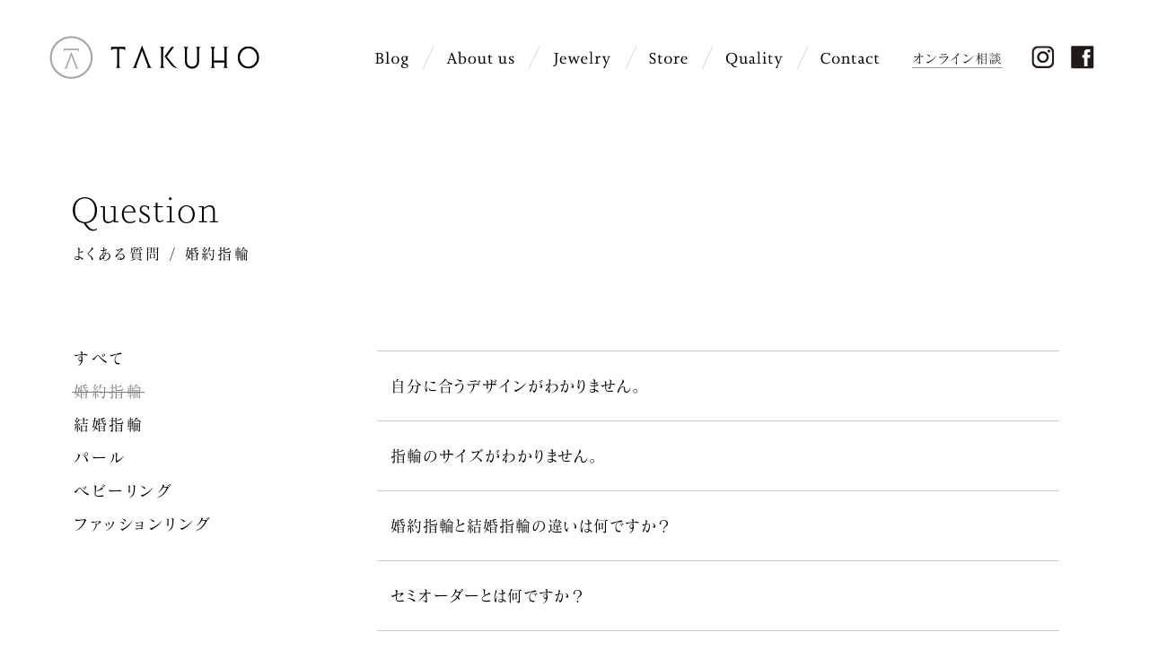

--- FILE ---
content_type: text/html; charset=UTF-8
request_url: http://takuho.com/question/question-category/engagement
body_size: 9167
content:
<!DOCTYPE html>
<html dir="ltr" lang="ja" prefix="og: http://ogp.me/ns#">
<head>
<!-- Global site tag (gtag.js) - Google Analytics -->
<script async src="https://www.googletagmanager.com/gtag/js?id=UA-12699872-1"></script>
<script>
	window.dataLayer = window.dataLayer || [];
	function gtag(){dataLayer.push(arguments);}
	gtag('js', new Date());
	gtag('config', 'UA-12699872-1');
	gtag('config', 'AW-777345017');
</script>
<!-- Event snippet for 電話問い合わせ conversion page In your html page, add the snippet and call gtag_report_conversion when someone clicks on the chosen link or button. --> <script> function gtag_report_conversion(url) { var callback = function () { if (typeof(url) != 'undefined') { window.location = url; } }; gtag('event', 'conversion', { 'send_to': 'AW-777345017/1hrJCKSg_aYBEPmv1fIC', 'event_callback': callback }); return false; } </script>


<meta charset="utf-8">

	<style>img:is([sizes="auto" i], [sizes^="auto," i]) { contain-intrinsic-size: 3000px 1500px }</style>
	
		<!-- All in One SEO 4.8.8 - aioseo.com -->
		<title>婚約指輪 | よくある質問 | TAKUHO - タクホウ | 長崎の結婚指輪・婚約指輪・ファッションジュエリー</title>
	<meta name="robots" content="max-image-preview:large" />
	<link rel="canonical" href="https://takuho.com/question/question-category/engagement" />
	<meta name="generator" content="All in One SEO (AIOSEO) 4.8.8" />
		<script type="application/ld+json" class="aioseo-schema">
			{"@context":"https:\/\/schema.org","@graph":[{"@type":"BreadcrumbList","@id":"https:\/\/takuho.com\/question\/question-category\/engagement#breadcrumblist","itemListElement":[{"@type":"ListItem","@id":"https:\/\/takuho.com#listItem","position":1,"name":"Home","item":"https:\/\/takuho.com","nextItem":{"@type":"ListItem","@id":"https:\/\/takuho.com\/question\/question-category\/engagement#listItem","name":"\u5a5a\u7d04\u6307\u8f2a"}},{"@type":"ListItem","@id":"https:\/\/takuho.com\/question\/question-category\/engagement#listItem","position":2,"name":"\u5a5a\u7d04\u6307\u8f2a","previousItem":{"@type":"ListItem","@id":"https:\/\/takuho.com#listItem","name":"Home"}}]},{"@type":"CollectionPage","@id":"https:\/\/takuho.com\/question\/question-category\/engagement#collectionpage","url":"https:\/\/takuho.com\/question\/question-category\/engagement","name":"\u5a5a\u7d04\u6307\u8f2a | \u3088\u304f\u3042\u308b\u8cea\u554f | TAKUHO - \u30bf\u30af\u30db\u30a6 | \u9577\u5d0e\u306e\u7d50\u5a5a\u6307\u8f2a\u30fb\u5a5a\u7d04\u6307\u8f2a\u30fb\u30d5\u30a1\u30c3\u30b7\u30e7\u30f3\u30b8\u30e5\u30a8\u30ea\u30fc","inLanguage":"ja","isPartOf":{"@id":"https:\/\/takuho.com\/#website"},"breadcrumb":{"@id":"https:\/\/takuho.com\/question\/question-category\/engagement#breadcrumblist"}},{"@type":"Organization","@id":"https:\/\/takuho.com\/#organization","name":"TAKUHO - \u30bf\u30af\u30db\u30a6 | \u9577\u5d0e\u306e\u7d50\u5a5a\u6307\u8f2a\u30fb\u5a5a\u7d04\u6307\u8f2a\u30fb\u30d5\u30a1\u30c3\u30b7\u30e7\u30f3\u30b8\u30e5\u30a8\u30ea\u30fc","url":"https:\/\/takuho.com\/","sameAs":["https:\/\/www.instagram.com\/takuho_bridalring\/"]},{"@type":"WebSite","@id":"https:\/\/takuho.com\/#website","url":"https:\/\/takuho.com\/","name":"TAKUHO - \u30bf\u30af\u30db\u30a6 | \u9577\u5d0e\u306e\u7d50\u5a5a\u6307\u8f2a\u30fb\u5a5a\u7d04\u6307\u8f2a\u30fb\u30d5\u30a1\u30c3\u30b7\u30e7\u30f3\u30b8\u30e5\u30a8\u30ea\u30fc","inLanguage":"ja","publisher":{"@id":"https:\/\/takuho.com\/#organization"}}]}
		</script>
		<!-- All in One SEO -->

<link rel='stylesheet' id='wp-block-library-css' href='http://takuho.com/wp/wp-includes/css/dist/block-library/style.min.css?ver=6.8.3' type='text/css' media='all' />
<style id='classic-theme-styles-inline-css' type='text/css'>
/*! This file is auto-generated */
.wp-block-button__link{color:#fff;background-color:#32373c;border-radius:9999px;box-shadow:none;text-decoration:none;padding:calc(.667em + 2px) calc(1.333em + 2px);font-size:1.125em}.wp-block-file__button{background:#32373c;color:#fff;text-decoration:none}
</style>
<style id='global-styles-inline-css' type='text/css'>
:root{--wp--preset--aspect-ratio--square: 1;--wp--preset--aspect-ratio--4-3: 4/3;--wp--preset--aspect-ratio--3-4: 3/4;--wp--preset--aspect-ratio--3-2: 3/2;--wp--preset--aspect-ratio--2-3: 2/3;--wp--preset--aspect-ratio--16-9: 16/9;--wp--preset--aspect-ratio--9-16: 9/16;--wp--preset--color--black: #000000;--wp--preset--color--cyan-bluish-gray: #abb8c3;--wp--preset--color--white: #ffffff;--wp--preset--color--pale-pink: #f78da7;--wp--preset--color--vivid-red: #cf2e2e;--wp--preset--color--luminous-vivid-orange: #ff6900;--wp--preset--color--luminous-vivid-amber: #fcb900;--wp--preset--color--light-green-cyan: #7bdcb5;--wp--preset--color--vivid-green-cyan: #00d084;--wp--preset--color--pale-cyan-blue: #8ed1fc;--wp--preset--color--vivid-cyan-blue: #0693e3;--wp--preset--color--vivid-purple: #9b51e0;--wp--preset--gradient--vivid-cyan-blue-to-vivid-purple: linear-gradient(135deg,rgba(6,147,227,1) 0%,rgb(155,81,224) 100%);--wp--preset--gradient--light-green-cyan-to-vivid-green-cyan: linear-gradient(135deg,rgb(122,220,180) 0%,rgb(0,208,130) 100%);--wp--preset--gradient--luminous-vivid-amber-to-luminous-vivid-orange: linear-gradient(135deg,rgba(252,185,0,1) 0%,rgba(255,105,0,1) 100%);--wp--preset--gradient--luminous-vivid-orange-to-vivid-red: linear-gradient(135deg,rgba(255,105,0,1) 0%,rgb(207,46,46) 100%);--wp--preset--gradient--very-light-gray-to-cyan-bluish-gray: linear-gradient(135deg,rgb(238,238,238) 0%,rgb(169,184,195) 100%);--wp--preset--gradient--cool-to-warm-spectrum: linear-gradient(135deg,rgb(74,234,220) 0%,rgb(151,120,209) 20%,rgb(207,42,186) 40%,rgb(238,44,130) 60%,rgb(251,105,98) 80%,rgb(254,248,76) 100%);--wp--preset--gradient--blush-light-purple: linear-gradient(135deg,rgb(255,206,236) 0%,rgb(152,150,240) 100%);--wp--preset--gradient--blush-bordeaux: linear-gradient(135deg,rgb(254,205,165) 0%,rgb(254,45,45) 50%,rgb(107,0,62) 100%);--wp--preset--gradient--luminous-dusk: linear-gradient(135deg,rgb(255,203,112) 0%,rgb(199,81,192) 50%,rgb(65,88,208) 100%);--wp--preset--gradient--pale-ocean: linear-gradient(135deg,rgb(255,245,203) 0%,rgb(182,227,212) 50%,rgb(51,167,181) 100%);--wp--preset--gradient--electric-grass: linear-gradient(135deg,rgb(202,248,128) 0%,rgb(113,206,126) 100%);--wp--preset--gradient--midnight: linear-gradient(135deg,rgb(2,3,129) 0%,rgb(40,116,252) 100%);--wp--preset--font-size--small: 13px;--wp--preset--font-size--medium: 20px;--wp--preset--font-size--large: 36px;--wp--preset--font-size--x-large: 42px;--wp--preset--spacing--20: 0.44rem;--wp--preset--spacing--30: 0.67rem;--wp--preset--spacing--40: 1rem;--wp--preset--spacing--50: 1.5rem;--wp--preset--spacing--60: 2.25rem;--wp--preset--spacing--70: 3.38rem;--wp--preset--spacing--80: 5.06rem;--wp--preset--shadow--natural: 6px 6px 9px rgba(0, 0, 0, 0.2);--wp--preset--shadow--deep: 12px 12px 50px rgba(0, 0, 0, 0.4);--wp--preset--shadow--sharp: 6px 6px 0px rgba(0, 0, 0, 0.2);--wp--preset--shadow--outlined: 6px 6px 0px -3px rgba(255, 255, 255, 1), 6px 6px rgba(0, 0, 0, 1);--wp--preset--shadow--crisp: 6px 6px 0px rgba(0, 0, 0, 1);}:where(.is-layout-flex){gap: 0.5em;}:where(.is-layout-grid){gap: 0.5em;}body .is-layout-flex{display: flex;}.is-layout-flex{flex-wrap: wrap;align-items: center;}.is-layout-flex > :is(*, div){margin: 0;}body .is-layout-grid{display: grid;}.is-layout-grid > :is(*, div){margin: 0;}:where(.wp-block-columns.is-layout-flex){gap: 2em;}:where(.wp-block-columns.is-layout-grid){gap: 2em;}:where(.wp-block-post-template.is-layout-flex){gap: 1.25em;}:where(.wp-block-post-template.is-layout-grid){gap: 1.25em;}.has-black-color{color: var(--wp--preset--color--black) !important;}.has-cyan-bluish-gray-color{color: var(--wp--preset--color--cyan-bluish-gray) !important;}.has-white-color{color: var(--wp--preset--color--white) !important;}.has-pale-pink-color{color: var(--wp--preset--color--pale-pink) !important;}.has-vivid-red-color{color: var(--wp--preset--color--vivid-red) !important;}.has-luminous-vivid-orange-color{color: var(--wp--preset--color--luminous-vivid-orange) !important;}.has-luminous-vivid-amber-color{color: var(--wp--preset--color--luminous-vivid-amber) !important;}.has-light-green-cyan-color{color: var(--wp--preset--color--light-green-cyan) !important;}.has-vivid-green-cyan-color{color: var(--wp--preset--color--vivid-green-cyan) !important;}.has-pale-cyan-blue-color{color: var(--wp--preset--color--pale-cyan-blue) !important;}.has-vivid-cyan-blue-color{color: var(--wp--preset--color--vivid-cyan-blue) !important;}.has-vivid-purple-color{color: var(--wp--preset--color--vivid-purple) !important;}.has-black-background-color{background-color: var(--wp--preset--color--black) !important;}.has-cyan-bluish-gray-background-color{background-color: var(--wp--preset--color--cyan-bluish-gray) !important;}.has-white-background-color{background-color: var(--wp--preset--color--white) !important;}.has-pale-pink-background-color{background-color: var(--wp--preset--color--pale-pink) !important;}.has-vivid-red-background-color{background-color: var(--wp--preset--color--vivid-red) !important;}.has-luminous-vivid-orange-background-color{background-color: var(--wp--preset--color--luminous-vivid-orange) !important;}.has-luminous-vivid-amber-background-color{background-color: var(--wp--preset--color--luminous-vivid-amber) !important;}.has-light-green-cyan-background-color{background-color: var(--wp--preset--color--light-green-cyan) !important;}.has-vivid-green-cyan-background-color{background-color: var(--wp--preset--color--vivid-green-cyan) !important;}.has-pale-cyan-blue-background-color{background-color: var(--wp--preset--color--pale-cyan-blue) !important;}.has-vivid-cyan-blue-background-color{background-color: var(--wp--preset--color--vivid-cyan-blue) !important;}.has-vivid-purple-background-color{background-color: var(--wp--preset--color--vivid-purple) !important;}.has-black-border-color{border-color: var(--wp--preset--color--black) !important;}.has-cyan-bluish-gray-border-color{border-color: var(--wp--preset--color--cyan-bluish-gray) !important;}.has-white-border-color{border-color: var(--wp--preset--color--white) !important;}.has-pale-pink-border-color{border-color: var(--wp--preset--color--pale-pink) !important;}.has-vivid-red-border-color{border-color: var(--wp--preset--color--vivid-red) !important;}.has-luminous-vivid-orange-border-color{border-color: var(--wp--preset--color--luminous-vivid-orange) !important;}.has-luminous-vivid-amber-border-color{border-color: var(--wp--preset--color--luminous-vivid-amber) !important;}.has-light-green-cyan-border-color{border-color: var(--wp--preset--color--light-green-cyan) !important;}.has-vivid-green-cyan-border-color{border-color: var(--wp--preset--color--vivid-green-cyan) !important;}.has-pale-cyan-blue-border-color{border-color: var(--wp--preset--color--pale-cyan-blue) !important;}.has-vivid-cyan-blue-border-color{border-color: var(--wp--preset--color--vivid-cyan-blue) !important;}.has-vivid-purple-border-color{border-color: var(--wp--preset--color--vivid-purple) !important;}.has-vivid-cyan-blue-to-vivid-purple-gradient-background{background: var(--wp--preset--gradient--vivid-cyan-blue-to-vivid-purple) !important;}.has-light-green-cyan-to-vivid-green-cyan-gradient-background{background: var(--wp--preset--gradient--light-green-cyan-to-vivid-green-cyan) !important;}.has-luminous-vivid-amber-to-luminous-vivid-orange-gradient-background{background: var(--wp--preset--gradient--luminous-vivid-amber-to-luminous-vivid-orange) !important;}.has-luminous-vivid-orange-to-vivid-red-gradient-background{background: var(--wp--preset--gradient--luminous-vivid-orange-to-vivid-red) !important;}.has-very-light-gray-to-cyan-bluish-gray-gradient-background{background: var(--wp--preset--gradient--very-light-gray-to-cyan-bluish-gray) !important;}.has-cool-to-warm-spectrum-gradient-background{background: var(--wp--preset--gradient--cool-to-warm-spectrum) !important;}.has-blush-light-purple-gradient-background{background: var(--wp--preset--gradient--blush-light-purple) !important;}.has-blush-bordeaux-gradient-background{background: var(--wp--preset--gradient--blush-bordeaux) !important;}.has-luminous-dusk-gradient-background{background: var(--wp--preset--gradient--luminous-dusk) !important;}.has-pale-ocean-gradient-background{background: var(--wp--preset--gradient--pale-ocean) !important;}.has-electric-grass-gradient-background{background: var(--wp--preset--gradient--electric-grass) !important;}.has-midnight-gradient-background{background: var(--wp--preset--gradient--midnight) !important;}.has-small-font-size{font-size: var(--wp--preset--font-size--small) !important;}.has-medium-font-size{font-size: var(--wp--preset--font-size--medium) !important;}.has-large-font-size{font-size: var(--wp--preset--font-size--large) !important;}.has-x-large-font-size{font-size: var(--wp--preset--font-size--x-large) !important;}
:where(.wp-block-post-template.is-layout-flex){gap: 1.25em;}:where(.wp-block-post-template.is-layout-grid){gap: 1.25em;}
:where(.wp-block-columns.is-layout-flex){gap: 2em;}:where(.wp-block-columns.is-layout-grid){gap: 2em;}
:root :where(.wp-block-pullquote){font-size: 1.5em;line-height: 1.6;}
</style>
<link rel="https://api.w.org/" href="https://takuho.com/wp-json/" /><link rel="EditURI" type="application/rsd+xml" title="RSD" href="https://takuho.com/wp/xmlrpc.php?rsd" />
<meta http-equiv="X-UA-Compatible" content="IE=edge">
<meta name="viewport" content="width=1300, user-scalable=yes"> 
<meta name="format-detection" content="telephone=no">
<link rel="alternate" type="application/rss+xml" title="RSS 2.0" href="https://takuho.com/feed">
<link rel="alternate" type="text/xml" title="RSS .92" href="https://takuho.com/feed/rss">
<link rel="alternate" type="application/atom+xml" title="Atom 1.0" href="https://takuho.com/feed/atom">
<link rel="alternate" type="application/rss+xml" title="RSS" href="https://takuho.com/index.rdf">
<link rel="icon" href="http://takuho.com/wp/wp-content/themes/takuho5/favicon.ico" type="image/vnd.microsoft.icon">
<link rel="shortcut icon" href="http://takuho.com/wp/wp-content/themes/takuho5/favicon.ico">
<link rel="apple-touch-icon-precomposed" href="/_ico/icon.png">
<script src="http://takuho.com/wp/wp-content/themes/takuho5/js/jquery.min.js"></script>
<link rel="stylesheet" href="http://takuho.com/wp/wp-content/themes/takuho5/css/reset.css">
<link rel="stylesheet" href="http://takuho.com/wp/wp-content/themes/takuho5/style.css">
<link rel="stylesheet" href="http://takuho.com/wp/wp-content/themes/takuho5/css/question.css?251014">
<link rel="stylesheet" href="http://takuho.com/wp/wp-content/themes/takuho5/css/colorbox.css">
<link rel="stylesheet" href="http://takuho.com/wp/wp-content/themes/takuho5/css/slick.css">

<meta property="og:locale" content="ja_JP">
<meta property="fb:admins" content="">

<meta property="og:site_name" content="TAKUHO &#8211; タクホウ | 長崎の結婚指輪・婚約指輪・ファッションジュエリー">
<meta property="og:type" content="website">
<meta property='og:image' content="http://takuho.com/wp/wp-content/themes/takuho5/img/ogp/ogp-top.jpg">
<meta property='og:url' content="https://takuho.com/question/question-category/engagement">
<meta property='og:title' content="婚約指輪 | よくある質問 | TAKUHO &#8211; タクホウ | 長崎の結婚指輪・婚約指輪・ファッションジュエリー">
<meta property='og:description' content="婚約指輪に関するよくある質問です。">
<meta name="description" content="婚約指輪に関するよくある質問です。">
<script type="text/javascript" src="https://webfont.fontplus.jp/accessor/script/fontplus.js?TXW2ug6gLdo%3D&box=3UBXlMq45c8%3D&delay=1&timeout=60&pm=1&aa=1&ab=2" charset="utf-8"></script>
</head>

<body id="pc">
<div id="wrap">
<div id="loading"></div>


<header>
	<div class="header-inner">
		<div class="logo"><a class="pjax" href="https://takuho.com" title="トップページ"><img src="http://takuho.com/wp/wp-content/themes/takuho5/img/share/logo.svg" alt="TAKUHO - 株式会社タクホウ"></a></div>
				<div class="nav">
			<ul class="sns">
	<li><a href="//www.instagram.com/takuho_bridalring/" target="_blank" rel="noopener" title="TAKUHO instagram">
		<img src="http://takuho.com/wp/wp-content/themes/takuho5/img/share/ico-instagram.svg" alt="instagram">
		<img class="white" src="http://takuho.com/wp/wp-content/themes/takuho5/img/share/ico-instagram-white.svg" alt="instagram">
	</a></li>
	<li><a href="//www.facebook.com/takuho883" target="_blank" rel="noopener" title="TAKUHO facebook">
		<img src="http://takuho.com/wp/wp-content/themes/takuho5/img/share/ico-facebook.svg" alt="facebook">
		<img class="white" src="http://takuho.com/wp/wp-content/themes/takuho5/img/share/ico-facebook-white.svg" alt="facebook">
	</a></li>
</ul>			<nav class="gnav font-serif-r clearfix">
	<ul>
				<li id="gnav-blog"><a class="pjax" href="https://takuho.com/blog" title="ブログ"><img src="http://takuho.com/wp/wp-content/themes/takuho5/img/share/gnav-blog.svg" alt="Blog"></a></li>
		<li id="gnav-about"><a class="pjax" href="https://takuho.com/about" title="TAKUHOについて"><img src="http://takuho.com/wp/wp-content/themes/takuho5/img/share/gnav-about.svg" alt="About us"></a></li>
		<li id="gnav-jewelry" class="dnav-btn">
		　<span class=""><img src="http://takuho.com/wp/wp-content/themes/takuho5/img/share/gnav-jewelry.svg" alt="Jewelry"><i></i></span>
						<div class="dnav">
				<div class="dnav-inner">
					<div class="mnav-btn"><span>TAKUHO Jewelry</span></div>
					<div><a href="https://takuho.com/archives/1004" title="お急ぎサービスについて"><span>Quick Service</span></a></div>
					<div><a href="https://takuho.com/collaboration" title="コラボレーションリング"><span>Collaboration</span></a></div>
				</div>
			</div>
						<div class="mnav">
				<div class="mnav-inner">
										<div class="title font-serif">TAKUHO Jewerly</div>
										<ul class="list3">
		<li><a class="pjax" href="https://takuho.com/bridal/" title="ブライダルジュエリー">
		<figure><img src="http://takuho.com/wp/wp-content/themes/takuho5/img/share/nav-bridal.jpg" srcset="http://takuho.com/wp/wp-content/themes/takuho5/img/share/nav-bridal@2x.jpg 2x" alt="結婚指輪のイメージ"></figure>
		<div><em class="font-serif-r">Bridal jewelry</em><strong class="font-min let">ブライダルジュエリー</strong></div>
	</a></li>
	<li><a class="pjax" href="https://takuho.com/bridal/marriage" title="結婚指輪">
		<figure><img src="http://takuho.com/wp/wp-content/themes/takuho5/img/share/nav-marriage.jpg" srcset="http://takuho.com/wp/wp-content/themes/takuho5/img/share/nav-marriage@2x.jpg 2x" alt="結婚指輪のイメージ"></figure>
		<div><em class="font-serif-r">Marriage</em><strong class="font-min">結婚指輪</strong></div>
	</a></li>
	<li><a class="pjax" href="https://takuho.com/bridal/engagement" title="婚約指輪">
		<figure><img src="http://takuho.com/wp/wp-content/themes/takuho5/img/share/nav-engagement.jpg" srcset="http://takuho.com/wp/wp-content/themes/takuho5/img/share/nav-engagement@2x.jpg 2x" alt="婚約指輪のイメージ"></figure>
		<div><em class="font-serif-r">Engagement</em><strong class="font-min">婚約指輪</strong></div>
	</a></li>
</ul>
<ul class="">
	<li><a class="pjax" href="https://takuho.com/bridal/titanium" title="チタンリング">
		<figure><img src="http://takuho.com/wp/wp-content/themes/takuho5/img/share/nav-titanium.jpg" srcset="http://takuho.com/wp/wp-content/themes/takuho5/img/share/nav-titanium@2x.jpg 2x" alt="チタンリングのイメージ"></figure>
		<div><em class="font-serif-r">Titanium</em><strong class="font-min">チタンリング</strong></div>
	</a></li>
	<li><a class="pjax" href="https://takuho.com/pearl" title="パール">
		<figure><img src="http://takuho.com/wp/wp-content/themes/takuho5/img/share/nav-pearl.jpg" srcset="http://takuho.com/wp/wp-content/themes/takuho5/img/share/nav-pearl@2x.jpg 2x" alt="パールのイメージ"></figure>
		<div><em class="font-serif-r">Pearl</em><strong class="font-min">パール</strong></div>
	</a></li>
	<li><a class="pjax" href="https://takuho.com/baby" title="ベビーリング">
		<figure><img src="http://takuho.com/wp/wp-content/themes/takuho5/img/share/nav-baby.jpg" srcset="http://takuho.com/wp/wp-content/themes/takuho5/img/share/nav-baby@2x.jpg 2x" alt="ベビーリングのイメージ"></figure>
		<div><em class="font-serif-r">Baby</em><strong class="font-min">ベビーリング</strong></div>
	</a></li>
	<li><a class="pjax" href="https://takuho.com/fashion" title="ファッション">
		<figure><img src="http://takuho.com/wp/wp-content/themes/takuho5/img/share/nav-fashion.jpg" srcset="http://takuho.com/wp/wp-content/themes/takuho5/img/share/nav-fashion@2x.jpg 2x" alt="ファッションのイメージ"></figure>
		<div><em class="font-serif-r">Fashion</em><strong class="font-min">ファッション</strong></div>
	</a></li>
</ul>				</div>
			</div>
		</li>
		<li id="gnav-store"><a class="pjax" href="https://takuho.com/store" title="店舗について"><img src="http://takuho.com/wp/wp-content/themes/takuho5/img/share/gnav-store.svg" alt="Store"></a></li>
		<li id="gnav-quality"><a class="pjax" href="https://takuho.com/quality" title="品質について"><img src="http://takuho.com/wp/wp-content/themes/takuho5/img/share/gnav-quality.svg" alt="Quality"></a></li>
		
				<li id="gnav-contact" class="dnav-btn">
		　<span><img src="http://takuho.com/wp/wp-content/themes/takuho5/img/share/gnav-contact.svg" alt="Contact"></span>
			<div class="dnav">
				<div class="dnav-inner">
					<div><a href="https://takuho.com/contact" title="お問い合わせ"><span>Contact</span></a></div>
					<div><a href="https://takuho.com/question" title="よくある質問"><span>FAQ</span></a></div>
				</div>
			</div>
		</li>
				
		<li id="gnav-online" class="font-min"><a class="pjax" href="https://takuho.com/archives/1286" title="オンライン相談"><img src="http://takuho.com/wp/wp-content/themes/takuho5/img/share/gnav-online.svg" alt="オンライン相談"></a></li>
<!-- 		<li id="gnav-online-store"><a class="pjax" href="" title="オンラインストア">Online store</a></li> -->
	</ul>
</nav>		</div>
			</div>
</header>

<header id="fix">
	<div class="logo"><a class="pjax" href="https://takuho.com" title="トップページ"><img src="http://takuho.com/wp/wp-content/themes/takuho5/img/share/logo.svg" alt="TAKUHO - 株式会社タクホウ"></a></div>
	<ul class="sns">
	<li><a href="//www.instagram.com/takuho_bridalring/" target="_blank" rel="noopener" title="TAKUHO instagram">
		<img src="http://takuho.com/wp/wp-content/themes/takuho5/img/share/ico-instagram.svg" alt="instagram">
		<img class="white" src="http://takuho.com/wp/wp-content/themes/takuho5/img/share/ico-instagram-white.svg" alt="instagram">
	</a></li>
	<li><a href="//www.facebook.com/takuho883" target="_blank" rel="noopener" title="TAKUHO facebook">
		<img src="http://takuho.com/wp/wp-content/themes/takuho5/img/share/ico-facebook.svg" alt="facebook">
		<img class="white" src="http://takuho.com/wp/wp-content/themes/takuho5/img/share/ico-facebook-white.svg" alt="facebook">
	</a></li>
</ul>	<nav class="gnav font-serif-r clearfix">
	<ul>
				<li id="gnav-blog"><a class="pjax" href="https://takuho.com/blog" title="ブログ"><img src="http://takuho.com/wp/wp-content/themes/takuho5/img/share/gnav-blog.svg" alt="Blog"></a></li>
		<li id="gnav-about"><a class="pjax" href="https://takuho.com/about" title="TAKUHOについて"><img src="http://takuho.com/wp/wp-content/themes/takuho5/img/share/gnav-about.svg" alt="About us"></a></li>
		<li id="gnav-jewelry" class="dnav-btn">
		　<span class=""><img src="http://takuho.com/wp/wp-content/themes/takuho5/img/share/gnav-jewelry.svg" alt="Jewelry"><i></i></span>
						<div class="dnav">
				<div class="dnav-inner">
					<div class="mnav-btn"><span>TAKUHO Jewelry</span></div>
					<div><a href="https://takuho.com/archives/1004" title="お急ぎサービスについて"><span>Quick Service</span></a></div>
					<div><a href="https://takuho.com/collaboration" title="コラボレーションリング"><span>Collaboration</span></a></div>
				</div>
			</div>
						<div class="mnav">
				<div class="mnav-inner">
										<div class="title font-serif">TAKUHO Jewerly</div>
										<ul class="list3">
		<li><a class="pjax" href="https://takuho.com/bridal/" title="ブライダルジュエリー">
		<figure><img src="http://takuho.com/wp/wp-content/themes/takuho5/img/share/nav-bridal.jpg" srcset="http://takuho.com/wp/wp-content/themes/takuho5/img/share/nav-bridal@2x.jpg 2x" alt="結婚指輪のイメージ"></figure>
		<div><em class="font-serif-r">Bridal jewelry</em><strong class="font-min let">ブライダルジュエリー</strong></div>
	</a></li>
	<li><a class="pjax" href="https://takuho.com/bridal/marriage" title="結婚指輪">
		<figure><img src="http://takuho.com/wp/wp-content/themes/takuho5/img/share/nav-marriage.jpg" srcset="http://takuho.com/wp/wp-content/themes/takuho5/img/share/nav-marriage@2x.jpg 2x" alt="結婚指輪のイメージ"></figure>
		<div><em class="font-serif-r">Marriage</em><strong class="font-min">結婚指輪</strong></div>
	</a></li>
	<li><a class="pjax" href="https://takuho.com/bridal/engagement" title="婚約指輪">
		<figure><img src="http://takuho.com/wp/wp-content/themes/takuho5/img/share/nav-engagement.jpg" srcset="http://takuho.com/wp/wp-content/themes/takuho5/img/share/nav-engagement@2x.jpg 2x" alt="婚約指輪のイメージ"></figure>
		<div><em class="font-serif-r">Engagement</em><strong class="font-min">婚約指輪</strong></div>
	</a></li>
</ul>
<ul class="">
	<li><a class="pjax" href="https://takuho.com/bridal/titanium" title="チタンリング">
		<figure><img src="http://takuho.com/wp/wp-content/themes/takuho5/img/share/nav-titanium.jpg" srcset="http://takuho.com/wp/wp-content/themes/takuho5/img/share/nav-titanium@2x.jpg 2x" alt="チタンリングのイメージ"></figure>
		<div><em class="font-serif-r">Titanium</em><strong class="font-min">チタンリング</strong></div>
	</a></li>
	<li><a class="pjax" href="https://takuho.com/pearl" title="パール">
		<figure><img src="http://takuho.com/wp/wp-content/themes/takuho5/img/share/nav-pearl.jpg" srcset="http://takuho.com/wp/wp-content/themes/takuho5/img/share/nav-pearl@2x.jpg 2x" alt="パールのイメージ"></figure>
		<div><em class="font-serif-r">Pearl</em><strong class="font-min">パール</strong></div>
	</a></li>
	<li><a class="pjax" href="https://takuho.com/baby" title="ベビーリング">
		<figure><img src="http://takuho.com/wp/wp-content/themes/takuho5/img/share/nav-baby.jpg" srcset="http://takuho.com/wp/wp-content/themes/takuho5/img/share/nav-baby@2x.jpg 2x" alt="ベビーリングのイメージ"></figure>
		<div><em class="font-serif-r">Baby</em><strong class="font-min">ベビーリング</strong></div>
	</a></li>
	<li><a class="pjax" href="https://takuho.com/fashion" title="ファッション">
		<figure><img src="http://takuho.com/wp/wp-content/themes/takuho5/img/share/nav-fashion.jpg" srcset="http://takuho.com/wp/wp-content/themes/takuho5/img/share/nav-fashion@2x.jpg 2x" alt="ファッションのイメージ"></figure>
		<div><em class="font-serif-r">Fashion</em><strong class="font-min">ファッション</strong></div>
	</a></li>
</ul>				</div>
			</div>
		</li>
		<li id="gnav-store"><a class="pjax" href="https://takuho.com/store" title="店舗について"><img src="http://takuho.com/wp/wp-content/themes/takuho5/img/share/gnav-store.svg" alt="Store"></a></li>
		<li id="gnav-quality"><a class="pjax" href="https://takuho.com/quality" title="品質について"><img src="http://takuho.com/wp/wp-content/themes/takuho5/img/share/gnav-quality.svg" alt="Quality"></a></li>
		
				<li id="gnav-contact" class="dnav-btn">
		　<span><img src="http://takuho.com/wp/wp-content/themes/takuho5/img/share/gnav-contact.svg" alt="Contact"></span>
			<div class="dnav">
				<div class="dnav-inner">
					<div><a href="https://takuho.com/contact" title="お問い合わせ"><span>Contact</span></a></div>
					<div><a href="https://takuho.com/question" title="よくある質問"><span>FAQ</span></a></div>
				</div>
			</div>
		</li>
				
		<li id="gnav-online" class="font-min"><a class="pjax" href="https://takuho.com/archives/1286" title="オンライン相談"><img src="http://takuho.com/wp/wp-content/themes/takuho5/img/share/gnav-online.svg" alt="オンライン相談"></a></li>
<!-- 		<li id="gnav-online-store"><a class="pjax" href="" title="オンラインストア">Online store</a></li> -->
	</ul>
</nav></header>

<main id="mainContents">
<div id="questionContents" class="category clearfix">
<div class="page-title font-min">
	<h1>
		<em class="font-serif"><a class="pjax" href="https://takuho.com/question" title="よくある質問">Question</a></em>
		<strong><a class="pjax" href="https://takuho.com/question" title="よくある質問">よくある質問</a> / 婚約指輪</strong>
	</h1>
</div>

<div class="question-wrap">

<aside class="question-side font-min">
		<dl>
		<dt class="parent"><a class="pjax" href="https://takuho.com/question" title="すべて">すべて</a></dt>
	</dl>
		<dl class="active">
		<dt class="parent">
			<a class="pjax" href="https://takuho.com/question/question-category/engagement" title="婚約指輪">婚約指輪</a>
		</dt>
			</dl>
		<dl class="">
		<dt class="parent">
			<a class="pjax" href="https://takuho.com/question/question-category/marriage" title="結婚指輪">結婚指輪</a>
		</dt>
			</dl>
		<dl class="">
		<dt class="parent">
			<a class="pjax" href="https://takuho.com/question/question-category/pearl" title="パール">パール</a>
		</dt>
			</dl>
		<dl class="">
		<dt class="parent">
			<a class="pjax" href="https://takuho.com/question/question-category/baby" title="ベビーリング">ベビーリング</a>
		</dt>
			</dl>
		<dl class="">
		<dt class="parent">
			<a class="pjax" href="https://takuho.com/question/question-category/fashion" title="ファッションリング">ファッションリング</a>
		</dt>
			</dl>
		</aside>

<div class="question-list">
		<article>
		<h2 class="btn-acc font-min fade">自分に合うデザインがわかりません。</h2>
		<div class="detail">
			<p>当店スタッフが丁寧にカウンセリングを行います。<br />
お客さまの雰囲気、肌の色、ファッションなどに合わせてご提案させていただきます。</p>
					</div>
	</article>
		<article>
		<h2 class="btn-acc font-min fade">指輪のサイズがわかりません。</h2>
		<div class="detail">
			<p>ご安心ください。婚約指輪のサイズ直しは無料です。<br />
プロポーズ後に実際の指のサイズに合わせてサイズ変更ができます。<br />
また、製作前にプロポーズしたいお相手と一緒にご来店が可能でしたら、その場でサイズをお測りいたします。</p>
					</div>
	</article>
		<article>
		<h2 class="btn-acc font-min fade">婚約指輪と結婚指輪の違いは何ですか？</h2>
		<div class="detail">
			<p>婚約指輪は婚約の証に男性から女性へと贈られるもの。<br />
サプライズやプロポーズ時に贈る方も多く、主流はセンターにダイヤモンドがついた指輪です。<br />
結婚指輪は結婚の記念にふたりで購入するもの。結婚後に夫婦が日常的に身に着ける指輪です。</p>
					</div>
	</article>
		<article>
		<h2 class="btn-acc font-min fade">セミオーダーとは何ですか？</h2>
		<div class="detail">
			<p>約50種類のデザインをもとに、二人だけのアレンジを加えて作製できる注文方法です。<br />
オプション加工もメニュー豊富で、オリジナリティあるリングになります。</p>
					</div>
	</article>
		<article>
		<h2 class="btn-acc font-min fade">ベースとなる素材は選べるのですか？</h2>
		<div class="detail">
			<p>プラチナ・ゴールドよりお選びいただけます。特にゴールドはホワイトゴールド・イエローゴールド・ピンクゴールド・シャンパンゴールド・グリーンゴールドの５種類のパターンをご用意しております。シャンパン・グリーンに関しては当店の限定カラーです。</p>
					</div>
	</article>
		<article>
		<h2 class="btn-acc font-min fade">納期はどれぐらいですか？</h2>
		<div class="detail">
			<p>完成までおよそ3〜4週間お日にちを頂戴いたします。</p>
					</div>
	</article>
		<article>
		<h2 class="btn-acc font-min fade">ダイヤモンドのみの購入は可能ですか？</h2>
		<div class="detail">
			<p>可能です。ソーティング(簡易鑑定)付きのルース(裸石)をご用意しております。<br />
当店にてご用意しておりますダイヤモンドは全てCGL(中央宝石研究所)発行のものです。</p>
					</div>
	</article>
		<article>
		<h2 class="btn-acc font-min fade">彼女に内緒で指輪を用意してプロポーズをしたいのですが、どうしたら良いですか？</h2>
		<div class="detail">
			<p>急なプロポーズで指輪製作に時間がない方は、先にダイヤモンドのみお選びいただき、後日プロポーズ後に指輪製作が可能です。</p>
					</div>
	</article>
		<article>
		<h2 class="btn-acc font-min fade">婚約指輪に鑑定書は付きますか？</h2>
		<div class="detail">
			<p>ソーティング(簡易鑑定)のみのご用意ですが、必要であればご準備可能です。</p>
					</div>
	</article>
		<article>
		<h2 class="btn-acc font-min fade">ダイヤモンドの価格を教えてください。</h2>
		<div class="detail">
			<p>大きさやグレードによって価格が異なりますので、ご予算に合わせてご提案いたします。</p>
					</div>
	</article>
		<article>
		<h2 class="btn-acc font-min fade">ジュエリ—店に行き慣れないので、来店が緊張します…</h2>
		<div class="detail">
			<p>ご安心ください。心配や不安なことはご来店前にお問い合わせいただいてもかまいませんし、ご来店の際にお気軽にお声かけいただければと思います。アットホームなお店ですのでご安心ください。</p>
					</div>
	</article>
		<article>
		<h2 class="btn-acc font-min fade">御社が提携している駐車場は近くにありますか？</h2>
		<div class="detail">
			<p>申し訳ございません。専用の駐車場はございませんので、お近くのコインパーキングなどをご利用ください。</p>
					</div>
	</article>
	</div>

</div>
</div>
</main><!-- /#mainContents -->

<div class="bnr">
	<a href="https://takuho.com/archives/1004" title="お急ぎサービスについて"><img src="http://takuho.com/wp/wp-content/themes/takuho5/img/share/bnr-quick.jpg?211216" srcset="http://takuho.com/wp/wp-content/themes/takuho5/img/share/bnr-quick@2x.jpg?211216 2x" alt="お急ぎサービスについて"></a>
	<a href="https://takuho.com/archives/1286" title="オンライン相談"><img src="http://takuho.com/wp/wp-content/themes/takuho5/img/share/bnr-online.jpg" srcset="http://takuho.com/wp/wp-content/themes/takuho5/img/share/bnr-online@2x.jpg 2x" alt="オンライン相談"></a>
	<a href="https://takuho.com/collaboration" title="コラボレーション"><img src="http://takuho.com/wp/wp-content/themes/takuho5/img/share/bnr-collaboration.jpg?211216" srcset="http://takuho.com/wp/wp-content/themes/takuho5/img/share/bnr-collaboration@2x.jpg?211216 2x" alt="コラボレーション"></a>
</div>

<footer>
	<div class="footer-inner">
		<div class="logo"><a class="pjax" href="https://takuho.com" title="トップページ"><img src="http://takuho.com/wp/wp-content/themes/takuho5/img/share/logo-v.svg" alt="TAKUHO - 株式会社タクホウ"></a></div>
		<div class="outline">
			<h2 class="font-min">株式会社タクホウ</h2>
			<dl>
				<dt>住所</dt>
				<dd>〒850-0853 長崎県長崎市浜町11番15号<i class="seal"><img src="http://takuho.com/wp/wp-content/themes/takuho5/img/share/seal.jpg" srcset="http://takuho.com/wp/wp-content/themes/takuho5/img/share/seal@2x.jpg 2x" alt="株式会社タクホウ"></i></dd>
				<dt class="let">TEL・FAX</dt><dd><a onclick="return gtag_report_conversion('tel:095-895-8222');" href="tel:095-895-8222">095-895-8222</a></dd>
				<dt>営業時間</dt>
				<dd>11:00 ～ 18:30</dd>
				<dt>定休日</dt>
				<dd>火曜日・水曜日<span>※時間外でもご予約していただければ対応いたします。</span></dd>
			</dl>
			<ul class="sns">
	<li><a href="//www.instagram.com/takuho_bridalring/" target="_blank" rel="noopener" title="TAKUHO instagram">
		<img src="http://takuho.com/wp/wp-content/themes/takuho5/img/share/ico-instagram.svg" alt="instagram">
		<img class="white" src="http://takuho.com/wp/wp-content/themes/takuho5/img/share/ico-instagram-white.svg" alt="instagram">
	</a></li>
	<li><a href="//www.facebook.com/takuho883" target="_blank" rel="noopener" title="TAKUHO facebook">
		<img src="http://takuho.com/wp/wp-content/themes/takuho5/img/share/ico-facebook.svg" alt="facebook">
		<img class="white" src="http://takuho.com/wp/wp-content/themes/takuho5/img/share/ico-facebook-white.svg" alt="facebook">
	</a></li>
</ul>			<nav class="fnav font-min"><a class="pjax" href="https://takuho.com/privacy" title="プライバシーポリシー">プライバシーポリシー</a></nav>
		</div>
		<div class="footer-jewel">
			<span class="jewel jewel11"><img src="http://takuho.com/wp/wp-content/themes/takuho5/img/about/parts-jewel11.svg"></span>
			<span class="jewel jewel12"><img src="http://takuho.com/wp/wp-content/themes/takuho5/img/about/parts-jewel12.svg"></span>
		</div>
			</div>
</footer>

<nav class="nav-modal">
	<div class="modal-close">close</div>
</nav>
</div><!-- /#wrap -->

<script src="http://takuho.com/wp/wp-content/themes/takuho5/js/jquery.pjax.min.js" defer></script>
<script src="http://takuho.com/wp/wp-content/themes/takuho5/js/jquery.cookie.js" defer></script>
<script src="//maps.googleapis.com/maps/api/js?key=AIzaSyBOpGrMRZttzxKVc2y1VwKBgOdffMVk73w" defer></script>
<script src="http://takuho.com/wp/wp-content/themes/takuho5/js/jquery.matchHeight-min.js" defer></script>
<script src="http://takuho.com/wp/wp-content/themes/takuho5/js/jquery.colorbox-min.js" defer></script>
<script src="http://takuho.com/wp/wp-content/themes/takuho5/js/jquery.touchSwipe.min.js" defer></script>
<script src="http://takuho.com/wp/wp-content/themes/takuho5/js/jquery.customSelect.min.js" defer></script>
<script src="http://takuho.com/wp/wp-content/themes/takuho5/js/slick.min.js" defer></script>
<script src="http://takuho.com/wp/wp-content/themes/takuho5/js/velocity.js" defer></script>
<script src="http://takuho.com/wp/wp-content/themes/takuho5/js/init.js?251014" defer></script>

<link href="https://fonts.googleapis.com/css?family=IBM+Plex+Sans:400,500" rel="stylesheet">

<script type="speculationrules">
{"prefetch":[{"source":"document","where":{"and":[{"href_matches":"\/*"},{"not":{"href_matches":["\/wp\/wp-*.php","\/wp\/wp-admin\/*","\/wp\/wp-content\/uploads\/*","\/wp\/wp-content\/*","\/wp\/wp-content\/plugins\/*","\/wp\/wp-content\/themes\/takuho5\/*","\/*\\?(.+)"]}},{"not":{"selector_matches":"a[rel~=\"nofollow\"]"}},{"not":{"selector_matches":".no-prefetch, .no-prefetch a"}}]},"eagerness":"conservative"}]}
</script>
<script type="text/javascript">
jQuery(document).ajaxComplete(function(){
	if(jQuery('.wpcf7-mail-sent-ok').length){
		location = 'https://takuho.com/thanks';
	};
});
</script>
</body>
</html>

--- FILE ---
content_type: text/css
request_url: http://takuho.com/wp/wp-content/themes/takuho5/style.css
body_size: 7271
content:
@charset "utf-8";
/*
Theme Name: TAKUHO5
Theme URI: https://takuho.com/
Description: 専用のベーステーマ
Version: 5.0
*/

/* common
---------------------------------------------------------------------------*/
body {
	background-color: #FFFFFF;
	color: #000000;
	font-size: 14px;
	font-family: 'IBM Plex Sans', '游ゴシック Medium', 'Yu Gothic Medium', '游ゴシック体', YuGothic, 'ヒラギノ角ゴ ProN', 'Hiragino Kaku Gothic ProN', 'Hiragino Sans', 'メイリオ', Meiryo, sans-serif;
	line-height: 1;
	font-feature-settings: 'palt' 1;
	-webkit-font-smoothing: antialiased;
	-moz-osx-font-smoothing: grayscale;
}

body.noscroll { overflow-y: scroll; position: fixed; width: 100%; }

::-moz-selection { background: #E6E6E6; color: #000000; }
::selection { background: #E6E6E6; color: #000000; }

p { font-size: 15px; line-height: 1.8; letter-spacing: 0.03em; }
address,i { font-style: normal; }
h1,h2,h3,h4,h5,h6 { line-height: 1.6; }
img { max-width: none; }

.clearfix:after { content: ''; display: block; clear:both; }

body#pc .sp_view { display: none !important; }
body#pc .pc_view { display: block !important; }
body#sp .pc_view { display: none !important; }
body#sp .sp_view { display: block !important; }

/* #loading
------------------------------------*/
#loading {
	display: none;
	opacity: 0;
	position: fixed;
	top: 50%;
	left: 50%;
	border: 1px solid rgba(0,0,0,1);
	border-top-color: transparent;
	border-radius: 50%;
	width: 24px;
	height: 24px;
	margin: -12px 0 0 -12px;
	z-index: 99999;
	animation: spin 0.5s infinite linear;
}

@keyframes spin{ from{ transform: rotate(0deg); } to{ transform: rotate(360deg); }}

/* txt
-----------------------------------*/
.font-gothic { font-family: '游ゴシック Medium', 'Yu Gothic Medium', '游ゴシック体', YuGothic, 'ヒラギノ角ゴ ProN', 'Hiragino Kaku Gothic ProN', 'Hiragino Sans', 'メイリオ', Meiryo, sans-serif; }
.font-min { font-family: 'FOT-マティス ProN M', 'MatisseProN-M', '游明朝体', YuMincho, 'ヒラギノ明朝 ProN', 'Hiragino Mincho ProN', 'ＭＳ Ｐ明朝', 'MS PMincho', serif; }
.font-min-b { font-family: 'FOT-マティス ProN DB', 'MatisseProN-DB', '游明朝体', YuMincho, 'ヒラギノ明朝 ProN', 'Hiragino Mincho ProN', 'ＭＳ Ｐ明朝', 'MS PMincho', serif; }
.font-serif { font-family: 'JoannaNova-Light', sans-serif; }
.font-serif-r { font-family: 'JoannaNova-Regular', sans-serif; }
.font-sans { font-family: 'IBM Plex Sans', sans-serif; }
.font-mix { font-family: 'JoannaNova-Light', 'FOT-マティス ProN M', 'MatisseProN-M', '游明朝体', YuMincho, 'ヒラギノ明朝 ProN', 'Hiragino Mincho ProN', 'ＭＳ Ｐ明朝', 'MS PMincho', serif; }

.bold { color: #CA9C72; font-weight: bold; }

/* link
------------------------------------*/
a { color: #000000; text-decoration: none; -webkit-transform: translateZ(0); }
a, .fade { transition: .15s linear; }
a:hover, .fade:hover { text-decoration: none; opacity: 0.5; }
.line { text-decoration: underline; }

/* .btn
------------------------------------*/
.btn-link a,
.btn-link > span {
	display: inline-block;
	background: url(img/share/ico-arrow-right.svg) no-repeat right 2px top 7px;
	background-size: 16px 8px;
	border-bottom: 1px solid #000000;
	padding: 0 40px 5px 0;
	font-size: 15px;
	line-height: 1.6;
	letter-spacing: 0.06em;
}

.btn-link.size-s a {
	padding-bottom: 3px;
}

.btn-link-l a {
	display: block;
	box-sizing: border-box;
	border: 1px solid #D6D6D6;
	padding: 22px 30px 21px 35px;
	white-space: nowrap;
}

.btn-link-l a em {
	display: inline-block;
	padding-right: 15px;
	font-size: 23px;
	letter-spacing: 0.02em;
}

.btn-link-l a strong {
	display: inline-block;
	font-size: 14px;
	letter-spacing: 0.1em;
	transform: translateY(-1px);
}

/* .nav-link
------------------------------------*/
.nav-link {
	margin: 80px 0 200px;
	text-align: center;
}

.nav-link .btn-link-l {
	display: inline-block;
	width: 550px;
	margin: 0 18px;
}


/* .gnav
---------------------------------------------------------------------------*/
.gnav li {
	position: relative;
	float: left;
}

.gnav > ul > li:after {
	display: block;
	content: '';
	position: absolute;
	top: 18px;
	right: -15px;
	background: #000000;
	width: 28px;
	height: 1px;
	transform: rotate(-65deg);
	opacity: 0.15;
}

.gnav > ul > li:last-of-type:after,
.gnav > ul > li:nth-last-child(2):after {
	display: none;
}

.gnav > ul > li > a,
.gnav > ul > li > span {
	display: block;
	padding: 11px 21px 9px;
	font-size: 18px;
	letter-spacing: 0.05em;
}

.gnav > ul > li#gnav-online > a {
	position: relative;
	padding-top: 8px;
	padding-left: 16px;
}

.gnav > ul > li#gnav-online > a:after {
	display: block;
	content: '';
	position: absolute;
	bottom: 5px;
	left: 15px;
	background: #000000;
	width: calc(100% - 35px);
	height: 1px;
	opacity: 0.4;
}

.gnav > ul > li > span {
	transform: translateY(-14px);
	transition: .15s linear;
	cursor: pointer;
}

.gnav > ul > li > span:hover {
	opacity: 0.5;
}

/* .mnav
------------------------------------*/
.mnav {
	display: none;
	overflow: hidden;
	position: fixed;
	top: 0;
	left: 0;
	background: #FFFFFF;
	width: 100%;
	height: 100%;
	z-index: 99999;
	opacity: 0;
}

.mnav .mnav-inner {
	position: absolute;
	top: 50%;
	left: 50%;
	width: 85%;
	min-width: 900px;
	max-width: 1220px;
	margin-top: -5px;
	transform: translate(-50%,-50%) !important;
	padding: 0;
}

.mnav .mnav-inner .title {
	margin-bottom: 25px;
	font-size: 30px;
	text-align: left;
	letter-spacing: 0.06em;
	opacity: 0;
}

.mnav-inner ul {
	overflow: hidden;
	margin-bottom: 35px;
}

.mnav-inner ul:last-of-type {
	margin-bottom: 0;
}

.mnav-inner li {
	float: left;
	width: 22.75%;
	margin: 0 3% 4% 0;
	line-height: 1.4;
	text-align: center;
}

.mnav-inner li:nth-of-type(4n) {
	margin-right: 0;
}

.mnav-inner .list3 li {
	width: 31.6%;
	margin: 0 2.6% 2% 0;
}

.mnav-inner .list3 li:nth-of-type(3n) {
	margin-right: 0;
}

.mnav-inner li a {
	display: block;
}

.mnav-inner li a:hover {
	opacity: 0.6;
}

.mnav-inner li figure {
	margin-bottom: 14px;
}

.mnav-inner .list3 li figure {
	margin-bottom: 20px;
}

.mnav-inner li figure img {
	width: 100%;
	height: auto;
}

.mnav-inner li em {
	padding-right: 15px;
	color: #727173;
	font-size: 22px;
	white-space: nowrap;
}

.mnav-inner .list3 li em {
	font-size: 23px;
}

.mnav-inner li strong {
	font-size: 15px;
	letter-spacing: 0.05em;
	white-space: nowrap;
}

.mnav-inner .list3 li strong {
	font-size: 17px;
	letter-spacing: 0.2em;
}

.mnav-inner li strong.let {
	letter-spacing: 0.04em;
}

/* .mnav - media query
-----------------------------------*/
@media (max-height: 1100px) {
	.mnav .mnav-inner {
		max-width: 900px;
	}
	.mnav .mnav-inner li em {
		padding-right: 11px;
		font-size: 19px;
	}
	.mnav .mnav-inner .list3 li em {
		font-size: 20px;
	}
	.mnav .mnav-inner li strong {
		font-size: 13px;
	}
	.mnav .mnav-inner .list3 li strong {
		font-size: 14px;
		letter-spacing: 0.15em;
	}
	.mnav .mnav-inner .list3 li strong.let {
		letter-spacing: 0.04em;
	}
}

/* .btn-quick
------------------------------------*/
.btn-quick {
	position: absolute;
	top: 53px;
	right: 9px;
	z-index: 2;
}

.btn-quick a {
	position: relative;
	display: block;
	width: 236px;
	height: 130px;
}

.btn-quick img {
	display: block;
}

.btn-quick .circle {
	position: absolute;
	top: 0;
	left: 0;
	transform-origin: center center;
	opacity: 0;
}

.btn-quick .circle img {
	animation: btn_quick 10s linear forwards infinite;
}

@keyframes btn_quick {
	0% { transform: rotate(0deg); }
	100% { transform: rotate(-360deg); }
}

.btn-quick .txt1 {
	position: absolute;
	top: -88px;
	right: 29px;
	opacity: 0;
}

.btn-quick .txt2 {
	position: absolute;
	top: 47px;
	right: 0;
	opacity: 0;
}

/* .dnav
------------------------------------*/
.dnav {
	position: absolute;
	top: 30px;
	left: 50%;
	width: 176px;
	padding-top: 25px;
	text-align: center;
	transform: translateX(-50%);
	transition: .1s ease-out;
	opacity: 0;
	z-index: 100;
	visibility: hidden;
}

#gnav-contact .dnav {
	width: 125px;
}

body .dnav-btn:hover .dnav {
	visibility: visible;
	top: 40px;
	opacity: 1;
}

header#fix .dnav {
	display: none;
}

header#fix.active .dnav {
	display: block;
	top: -20px;
	padding-top: 55px;
}

header#fix .dnav:hover {
	top: -10px;
}

.dnav-inner {
	background-color: #FFFFFF;
	box-shadow: 0 2px 21px 0 rgba(0,0,0,0.08);
	border-radius: 5px;
}

.dnav-inner > div {
	background: #FFFFFF;
	border-top: 1px solid rgba(0,0,0,0.1);
}

.dnav-inner > div:first-of-type {
	border-top: none;
	border-radius: 5px 5px 0 0;
}

.dnav-inner > div:last-of-type {
	border-radius: 0 0 5px 5px;
}

.dnav-inner > div a,
.dnav-inner > .mnav-btn {
	position: relative;
	display: block;
	padding: 17px 10px;
	font-size: 15px;
	letter-spacing: 0.04em;
	cursor: pointer;
	transition: .15s ease-out;
}

.dnav-inner > div a:hover,
.dnav-inner > .mnav-btn:hover {
	opacity: 0.5;
}

.dnav-inner > div span {
	position: relative;
	display: inline-block;
}

.dnav-inner > div span:after {
	display: block;
	content: '';
	position: absolute;
	bottom: 0;
	left: 0;
	background: #000000;
	width: 100%;
	height: 1px;
	transform-origin: left top;
	transform: scaleY(0.5);
}

/* .sns
------------------------------------*/
.sns {
	overflow: hidden;
}

.sns li {
	float: left;
	margin-left: 5px;
}

.sns li a {
	display: block;
	padding: 5px;
}

.sns .white {
	display: none;
}


/* header
---------------------------------------------------------------------------*/
header {
	width: 100%;
	min-width: 1200px;
	margin: 0;
	padding: 0;
	transition: .15s ease-out;
}

body.store header,
body.question header,
body.contact header,
body.privacy header {
	margin-bottom: 80px;
}

.header-inner {
	display: -webkit-box;
	display: flex;
	box-sizing: border-box;
	width: 100%;
	max-width: 1440px;
	margin: 0 auto;
	padding: 40px 55px 35px;
}

header .logo {
	width: 234px;
	min-width: 234px;
}

header .nav {
/* 	overflow: hidden; */
	width: 100%;
}

header .gnav {
	float: right;
	margin-top: 6px;
}

header .sns {
	float: right;
	margin: 4px 0 0;
}

/* media query
-----------------------------------*/
@media (max-width: 1240px) {
	.header-inner {
		padding-right: 40px;
		padding-left: 45px;
	}
}

/* header#fix
------------------------------------*/
header#fix {
	position: fixed;
	top: -55px;
	left: 0;
	background: #FFFFFF;
	width: 100%;
	height: 55px;
	margin-bottom: 0;
	text-align: center;
	z-index: 999;
}

header#fix.active {
	top: 0;
}

header#fix .logo {
	position: absolute;
	top: 14px;
	left: 4%;
	width: 140px;
	min-width: 140px;
}

header#fix .logo img {
	width: 100%;
	height: auto;
}

header#fix .gnav {
	display: inline-block;
	float: none;
	margin: 8px 0 0;
}

header#fix .gnav > ul > li > a,
header#fix .gnav > ul > li > span {
	padding-right: 18px;
	padding-left: 18px;
	font-size: 17px;
	letter-spacing: 0.02em;
}

header#fix .sns {
	float: none;
	position: absolute;
	top: 12px;
	right: 1%;
	margin: 0;
}

header#fix .sns li {
	margin-left: 0;
}

header#fix .sns img {
	width: 20px;
	height: auto;
}


/* footer
---------------------------------------------------------------------------*/
footer {
	clear: both;
	width: 100%;
	min-width: 1200px;
	margin: 0;
	padding: 0;
}

.footer-inner {
	position: relative;
	box-sizing: border-box;
	width: 100%;
	max-width: 1440px;
	margin: 0 auto;
	padding: 280px 55px 50px;
}

footer .outline {
	position: relative;
}

footer .sns {
	position: absolute;
	top: -75px;
	left: -12px;
}

footer .fnav {
	position: absolute;
	top: -64px;
	left: 91px;
}

footer .fnav a {
	display: inline-block;
	border-bottom: 1px solid #000000;
	padding-bottom: 3px;
	color: #000000;
	font-size: 13px;
	letter-spacing: 0.1em;
	text-decoration: none;
}

.outline h2 {
	clear: both;
	margin-bottom: 18px;
	font-size: 17px;
	letter-spacing: 0.1em;
}

.outline dl {
	font-size: 14px;
	line-height: 1.6;
	letter-spacing: 0.06em;
}

.outline dt {
	clear: both;
	float: left;
	letter-spacing: 0.12em;
}

.outline dt.let {
	letter-spacing: 0.06em;
}

.outline dd {
	position: relative;
	padding: 0 0 5px 85px;
}

.outline dd:last-of-type {
	padding-bottom: 0;
}

.outline dd a {
	display: inline-block;
	text-decoration: underline;
	letter-spacing: 0.02em;
}

.outline dd span {
	padding-left: 10px;
	font-size: 11px;
}

.outline dd .seal {
	display: block;
	position: absolute;
	top: -24px;
	left: 351px;
	z-index: -1;
}

footer p {
	font-size: 13px;
	line-height: 1.8;
	letter-spacing: 0.08em;
}

footer a {
	color: #666666;
	text-decoration: underline;
}

footer .logo {
	position: absolute;
	bottom: 55px;
	right: 75px;
	z-index: 1;
}

.footer-jewel {
	display: none;
}

/* .footer - media query
-----------------------------------*/
@media (max-width: 1280px) {
	.footer-inner {
		padding-bottom: 45px;
	}
	footer .logo {
		bottom: 50px;
		right: 60px;
	}
}


/* .bnr
---------------------------------------------------------------------------*/
.bnr {
	display: -webkit-box;
	display: flex;
	box-sizing: border-box;
	width: 100%;
	min-width: 1200px;
	max-width: 1440px;
	margin: 140px auto 0;
	padding: 0 5%;
}

body.top .bnr {
	margin: -100px auto 140px;
}

.bnr a {
	display: block;
	width: calc(100% / 3);
}

.bnr a:hover {
	opacity: 0.7;
}

.bnr a img {
	width: 100%;
	height: auto;
	-webkit-backface-visibility: hidden;
}


/* contents
---------------------------------------------------------------------------*/
#mainContents {
	width: 100%;
	min-width: 1200px;
	margin: 0 auto;
	padding: 0;
	text-align: left;
	opacity: 0;
}

/* wrap
------------------------------------*/
.border-wrap {
	border: 1px solid #D9D9D9;
	padding: 22px 26px;
}


/* .img-main
---------------------------------------------------------------------------*/
.img-main {
	width: 100%;
	max-width: 1360px;
	margin: 0 auto 110px;
}

.img-wide img {
	width: 100%;
	height: auto;
}

/* .slider-main1
------------------------------------*/
.slider-main1 {
	width: 100%;
	margin: 0 auto;
}

.slider-main1 img {
	width: 100%;
	height: auto;
}

/* .slider-main2
------------------------------------*/
.slider-main2 {
	position: relative;
	width: 100%;
	padding-bottom: 50%;
}

.slider-main2 .slick-list {
	overflow: inherit !important;
}

.slider-main2 .slick-track {
	width: 100% !important;
}

.slider-main2 .inner {
	position: absolute !important;
	top: 0 !important;
	left: 0 !important;
	width: 100% !important;
	opacity: 1 !important;
}

.slider-main2 .inner:nth-of-type(1) { z-index: 999 !important }
.slider-main2 .inner:nth-of-type(2) { z-index: 998 !important }
.slider-main2 .inner:nth-of-type(3) { z-index: 997 !important }

.slider-main2 .inner.active {
	z-index: 1000 !important;
	opacity: 1 !important;
}

.slider-main2 .inner.end {
	z-index: 1 !important;
	opacity: 1 !important;
}

.slider-main2 .cover {
	overflow: hidden;
	position: absolute;
	top: 0;
	box-sizing: border-box;
	width: 50%;
	padding-top: 50%;
}

.slider-main2 .cover:nth-child(odd) { right: 50%; }
.slider-main2 .cover:nth-child(even) { right: 0; }

.slider-main2 .cover img {
	display: block;
	position: absolute;
	top: 0;
	right: 0;
	width: 50%;
	height: auto;
}


/* .slider-img4
------------------------------------*/
.slider-img4 {
	position: relative;
	width: 1151px;
	height: 408px;
	margin: 0 auto;
}

.slider-img4 .slick-list {
	overflow: inherit !important;
}

.slider-img4 .slick-track {
	width: 100% !important;
}

.slider-img4 .inner {
	position: absolute !important;
	top: 0 !important;
	left: 0 !important;
	width: 100%;
	opacity: 1 !important;
}

.slider-img4 .inner:nth-of-type(1) { z-index: 999 !important }
.slider-img4 .inner:nth-of-type(2) { z-index: 998 !important }
.slider-img4 .inner:nth-of-type(3) { z-index: 997 !important }

.slider-img4 .inner.active {
	z-index: 1000 !important;
	opacity: 1 !important;
}

.slider-img4 .inner.end {
	z-index: 1 !important;
	opacity: 1 !important;
}

.slider-img4 .cover {
	overflow: hidden;
	position: absolute;
	top: 0;
	box-sizing: border-box;
	width: 25%;
	padding-top: 35.6%;
}

.slider-img4 .cover:nth-child(1) { right: 75%; }
.slider-img4 .cover:nth-child(2) { right: 50%; }
.slider-img4 .cover:nth-child(3) { right: 25%; }
.slider-img4 .cover:nth-child(4) { right: 0; }

.slider-img4 .cover img {
	display: block;
	position: absolute;
	top: 0;
	right: 0;
	width: 286px;
	height: 408px;
	height: auto;
}

/* .img-center
------------------------------------*/
.img-center {
	width: 100%;
	text-align: center;
}


/* title
---------------------------------------------------------------------------*/
.page-title {
	overflow: hidden;
	box-sizing: border-box;
	width: 100%;
	max-width: 1320px;
	margin: 0 auto 80px;
	padding: 0 80px;
}

.page-title h1 {
	line-height: 1;
}

.page-title h1 em {
	display: block;
	margin: 0 0 20px -2px;
	font-size: 40px;
	letter-spacing: 0.02em;
}

.page-title h1 em.let {
	letter-spacing: 0;
}

.page-title h1 strong {
	display: block;
	margin-left: 2px;
	font-size: 16px;
	letter-spacing: 0.15em;
}

.page-title h1 strong.let {
	letter-spacing: 0.1em;
}

.page-title .inner {
	margin: 40px 0 0 2px;
}

.page-title .inner p {
	margin-bottom: 18px;
	font-size: 15px;
	line-height: 2;
}

.page-title .inner p:last-of-type {
	margin-bottom: 0;
}

/* .en-title
------------------------------------*/
.en-title {
	display: block;
	margin-bottom: 28px;
	color: #CA9C72;
	font-size: 17px;
	letter-spacing: 0.15em;
}

/* .title-center
------------------------------------*/
.title-center {
	margin: -15px auto 60px;
	text-align: center;
}

.title-center h1 {
	margin-bottom: 10px;
	font-size: 48px;
	letter-spacing: 0.06em;
}

.title-center p {
	font-size: 16px;
	line-height: 2;
	letter-spacing: 0.12em;
}

/* .title-line
------------------------------------*/
.title-line {
	margin: 125px 0 50px;
	font-size: 20px;
	line-height: 1.2;
	letter-spacing: 0.1em;
}

.title-line span {
	display: inline-block;
	border-bottom: 1px solid #000000;
}

.title-line:first-of-type {
	margin-top: 0;
}


/* modal
---------------------------------------------------------------------------*/
.modal-wrap {
	display: none;
}

.modal-detail {
	position: fixed;
	top: 0;
	left: 0;
	background: #FFFFFF;
	width: 100%;
	min-width: 100vw;
	height: 100%;
	min-height: 100vh;
	text-align: center;
	z-index: 9999;
}

.modal-detail figure {
	display: block;
	position: relative;
	width: 100%;
	height: 100%;
	z-index: 1;
	cursor: url(img/share/ico-arrow-right.cur), auto;
}

.modal-detail figure.active {
	cursor: url(img/share/ico-arrow-left.cur), auto;
}

.modal-detail img {
	display: block;
	position: absolute;
	top: 50%;
	left: 50%;
	max-width: 1600px;
	max-height: 100%;
	transform: translate(-50%,-50%);
}

.modal-detail .txt-set {
	position: absolute;
	bottom: 30px;
	left: 30px;
	text-align: left;
	z-index: 2;
}

.modal-detail .txt-set h2 {
	margin-bottom: 14px;
	font-size: 14px;
	line-height: 1.6;
	letter-spacing: 0.1em;
}

.modal-detail .txt-set dl {
	font-size: 12px;
	font-weight: 500;
	line-height: 1.5;
	letter-spacing: 0.06em;
}

.modal-detail .txt-set dd {
	margin-bottom: 6px;
	color: #666666;
}

.modal-detail .txt-set dd:last-of-type {
	margin-bottom: 0;
}


/* .nav-jewerly
---------------------------------------------------------------------------*/
.nav-jewerly {
	position: relative;
	width: 1148px;
	margin: 180px auto 0;
}

.nav-jewerly h2 {
	position: relative;
	margin-bottom: 60px;
	padding-top: 40px;
	font-size: 30px;
	letter-spacing: 0.04em;
	text-align: center;
}

.nav-jewerly h2:before {
	display: block;
	content: '';
	position: absolute;
	top: 0;
	left: 50%;
	transform: translateX(-50%);
	background-color: #000000;
	width: 134px;
	height: 1px;
	opacity: 0.3;
}

/*
.nav-jewerly ul {
	overflow: hidden;
}

.nav-jewerly ul:first-of-type {
	margin-bottom: 30px;
}

.nav-jewerly li {
	float: left;
	width: 22.75%;
	margin-right: 3%;
	line-height: 1.4;
	text-align: center;
}

.nav-jewerly li:nth-of-type(4n) {
	margin-right: 0;
}

.nav-jewerly .list2 li {
	width: 48.6%;
	margin: 0 2.8% 2.8% 0;
}

.nav-jewerly .list2 li:nth-of-type(2n) {
	margin-right: 0;
}

.nav-jewerly li a {1
	display: block;
}

.nav-jewerly li a:hover {
	opacity: 0.6;
}

.nav-jewerly li figure {
	margin-bottom: 12px;
}

.nav-jewerly .list2 li figure {
	margin-bottom: 16px;
}

.nav-jewerly li figure img {
	width: 100%;
	height: auto;
}

.nav-jewerly li em {
	padding-right: 15px;
	color: #727173;
	font-size: 21px;
	white-space: nowrap;
}

.nav-jewerly .list2 li em {
	font-size: 22px;
}

.nav-jewerly li strong {
	font-size: 14px;
	letter-spacing: 0.05em;
	white-space: nowrap;
}

.nav-jewerly .list2 li strong {
	font-size: 16px;
	letter-spacing: 0.15em;
}

.nav-jewerly li strong.let {
	letter-spacing: 0.04em;
}
*/


/* .pnav
---------------------------------------------------------------------------*/
.pnav {
	margin: 0 auto;
}

.pnav.list3 {
	width: 1148px;
	margin-top: 200px;
}

.pnav ul {
	overflow: hidden;
}

.pnav li {
	float: left;
}

.pnav li a {
	display: block;
}

.pnav.list3 li {
	width: 340px;
	margin: 64px 64px 0 0;
}

.pnav.list3 li:nth-of-type(1),
.pnav.list3 li:nth-of-type(2),
.pnav.list3 li:nth-of-type(3) {
	margin-top: 0;
}

.pnav.list3 li:nth-of-type(3n) {
	margin-right: 0 !important;
}

.pnav h2 {
	margin-top: 10px;
}

.pnav h2 em {
	padding-right: 15px;
	color: #727173;
	font-size: 22px;
}

.pnav h2 strong {
	font-size: 15px;
	letter-spacing: 0.15em;
}

.pnav h2 em + strong {
	font-size: 16px;
}

/* .pnav - media query
-----------------------------------*/
@media (max-width: 1280px) {
	.pnav.list3 {
		width: 1088px;
	}
	.pnav.list3 li {
		margin-right: 34px;
	}
}

/* .wp-pagenavi
------------------------------------*/
.wp-pagenavi {
	overflow: hidden;
	margin-top: 120px;
	text-align: center;
	font-size: 16px;
}

.wp-pagenavi a {
	display: inline-block;
	border: 1px solid #000000;
	margin: 0 5px;
	padding: 10px 13px;
}

.wp-pagenavi a:hover {
	opacity: 1;
}

.wp-pagenavi a:hover,
.wp-pagenavi .current {
	background: #000000;
	border: 1px solid #000000;
	margin: 0 5px;
	padding: 10px 13px;
	color: #FFFFFF;
}

.wp-pagenavi .extend {
	display: inline-block;
	padding: 10px;
}

.wp-pagenavi .first,
.wp-pagenavi .last,
.wp-pagenavi .previouspostslink,
.wp-pagenavi .nextpostslink {
	padding-right: 12px !important;
	letter-spacing: 0.06em;
}


/* list
---------------------------------------------------------------------------*/

/* .dot-list
------------------------------------*/
.dot-list li {
	position: relative;
	margin: 0 0 0 5px;
	padding-left: 25px;
}

.dot-list li:before {
	display: block;
	content: '・';
	position: absolute;
	top: 0;
	left: 0;
}

/* .attention-list
------------------------------------*/
.attention-list li {
	position: relative;
	margin-bottom: 2px;
	padding-left: 20px;
}

.attention-list li:before {
	display: block;
	content: '※';
	position: absolute;
	top: 0;
	left: 0;
	line-height: 1.7;
}

.attention-list li p {
	line-height: 1.7;
	letter-spacing: 0.08em;
}

/* .link-list
------------------------------------*/
.link-list li {
	float: left;
	margin: 0 20px 20px 0;
}

/* .dl-common
------------------------------------*/
.dl-common {
	border-top: 1px solid #DFDFDF;
	line-height: 1.8;
}

.dl-common dt {
	clear: both;
	float: left;
	box-sizing: border-box;
	width: 270px;
	padding: 23px 35px 0 35px;
	font-size: 16px;
	letter-spacing: 0.15em;
}

.dl-common dd {
	border-bottom: 1px solid #DFDFDF;
	padding: 25px 20px 25px 270px;
}

.dl-common dd .btn-link {
	margin: 12px 0 6px;
}

/* .dl-num
------------------------------------*/
.dl-num {
	padding-left: 90px;
}

.dl-num dt {
	position: relative;
	margin: -115px 0 20px;
	padding-top: 115px;
}

.dl-num i {
	position: absolute;
	top: 113px;
	left: -85px;
	font-size: 22px;
	letter-spacing: 0.15em;
}

.dl-num i:after {
	display: block;
	content: '';
	position: absolute;
	top: 10px;
	left: 40px;
	background: #CCCCCC;
	width: 30px;
	height: 1px;
}

.dl-num h3 em {
	display: block;
	margin-left: 2px;
	margin-bottom: 11px;
	font-size: 11px;
	letter-spacing: 0.25em;
}

.dl-num h3 strong {
	display: block;
	font-size: 23px;
	letter-spacing: 0.12em;
}

.dl-num dt p {
	margin: 8px 0 4px;
}

.dl-num dd {
	margin-bottom: 55px;
}

.dl-num dd:last-of-type {
	margin-bottom: 0;
}

.dl-num dd p {
	margin-bottom: 12px;
}

.dl-num dd p:last-of-type {
	margin-bottom: 0;
}

.dl-num dd p.attention {
	font-size: 12px;
}

/* .dl-num-s
------------------------------------*/
.dl-num-s {
	overflow: hidden;
	border-top: 1px solid #DFDFDF;
}

.dl-num-s dt {
	clear: both;
	float: left;
	box-sizing: border-box;
	width: 250px;
	padding: 24px 30px;
	font-size: 16px;
	line-height: 1.6;
	letter-spacing: 0.12em;
}

.dl-num-s dt span {
	display: block;
	margin: 4px 0 0 26px;
	font-size: 12px;
	letter-spacing: 0.08em;
}

.dl-num-s dd {
	border-bottom: 1px solid #DFDFDF;
	padding: 25px 25px 24px 250px;
}


/* line
---------------------------------------------------------------------------*/
.line-dot {
	background: url(img/share/line-dot.svg) repeat-x left bottom;
	background-size: 5px 1px;
}


/* .blog-list
---------------------------------------------------------------------------*/
.blog-list {
	overflow: hidden;
	width: 1148px;
}

.blog-list article {
	float: left;
	width: 340px;
	margin: 0 64px 64px 0;
}

.blog-list article:nth-of-type(3n) {
	margin-right: 0 !important;
}

.blog-list figure {
	margin-bottom: 27px;
}

.blog-list figure a {
	display: block;
	width: 100%;
	height: 230px;
}

.blog-list figure a img {
	object-fit: cover;
	width: 100%;
	height: 100%;
	-webkit-backface-visibility: hidden;
	image-rendering: -webkit-optimize-contrast;
}

.blog-list .inner {
	position: relative;
}

.blog-list time {
	display: block;
	margin-bottom: 12px;
	color: #CA9C72;
	font-size: 12px;
	letter-spacing: 0.2em;
}

.blog-list .sticky time {
	opacity: 0;
	pointer-events: none;
}

.blog-list .category {
	position: absolute;
	top: -1px;
	right: 0;
	font-size: 11px;
	letter-spacing: 0.2em;
	text-transform: uppercase;
}

.blog-list .sticky .category {
	right: inherit;
	left: 0;
}

.blog-list .category a {
	position: relative;
	display: inline-block;
	margin-right: 8px;
}

.blog-list .category a:last-of-type {
	margin-right: 0;
}

.blog-list .category a:after {
	display: block;
	content: '/';
	position: absolute;
	top: 0;
	right: -10px;
	color: #AAAAAA;
}

.blog-list .category a:last-of-type:after {
	display: none;
}

.blog-list h2 {
	font-size: 15px;
	line-height: 1.6;
	letter-spacing: 0.06em;
}


/* custom select
---------------------------------------------------------------------------*/

/* blog
------------------------------------*/
.blog-header .btn-set {
	position: absolute;
	top: 3px;
	right: 0;
}

.blog-header .btn-select {
	display: inline-block;
	position: relative;
	overflow: hidden;
	margin-left: 14px;
	transition: .15s linear;
}

.blog-header .btn-select:hover {
	opacity: 0.5;
}

.blog-header .btn-select select {
	cursor: pointer !important;
}

.blog-header .btn-select .customSelect {
	overflow: hidden;
	display: block;
	box-sizing: border-box;
	border: 1px solid #AAAAAA;
	border-radius: 3px;
	width: 100%;
	padding: 12px 22px 11px;
	font-size: 16px;
	text-align: center;
	letter-spacing: 0.06em;
}

.blog-header .btn-select .customSelect .customSelectInner {
	width: 100% !important;
}

/* contact
------------------------------------*/
.contact-area .td-select {
	position: relative;
}

.contact-area select {
	display: block;
	position: relative;
	border: none;
	width: 420px;
	height: 48px;
	cursor: pointer;
	z-index: 1;
}

.contact-area .customSelect {
	position: relative;
	display: block !important;
	box-sizing: border-box;
	background: #F0F0F0;
	width: 420px;
	height: 48px;
	margin-bottom: 10px;
	padding: 18px 20px 0;
	font-size: 14px;
	line-height: 1;
}

.contact-area .customSelect:before {
	display: block;
	content: '';
	position: absolute;
	top: 20px;
	right: 25px;
	background: url(img/share/ico-arrow-btm.svg) no-repeat;
	background-size: 10px 9px;
	width: 10px;
	height: 9px;
}

.contact-area .customSelect .customSelectInner {
	color: #9B9B9B;
	width: 100% !important;
}

.contact-area .customSelect.customSelectChanged .customSelectInner {
	color: #000000;
}


/* .movie
---------------------------------------------------------------------------*/
.movie {
	position: relative;
	width: 100%;
	height: 0;
	padding: 0 0 56.25%;
	cursor: pointer;
	transition: .2s linear;
}

.movie iframe,
.movie .iframe {
	position: absolute;
	top: 0;
	left: 0;
	width: 100%;
	height: 100%;
	z-index: 1;
}

.movie-cover {
	position: absolute;
	top: 0;
	left: 0;
	background-image: url(img/share/img-movie.jpg);
	background-position: center center;
	background-repeat: no-repeat;
	background-size: cover;
	width: 100%;
	height: 100%;
	z-index: 2;
}

.movie-bg,
.movie-close {
	display: none;
	position: fixed;
	opacity: 0;
}

.movie-bg {
	top: 0;
	left: 0;
	width: 100vw;
	height: 100%;
	z-index: 1000;
}

.movie-close {
	top: 45px;
	left: 45px;
	font-size: 26px;
	letter-spacing: 0.08em;
	cursor: pointer;
	z-index: 1002;
	transition: .15s ease-out;
}


/* .grecaptcha-badge
---------------------------------------------------------------------------*/
.grecaptcha-badge {
	pointer-events: none;
	z-index: -999;
	opacity: 0;
}

body.contact .grecaptcha-badge {
	pointer-events: auto;
	z-index: 0;
	opacity: 1;
}

--- FILE ---
content_type: text/css
request_url: http://takuho.com/wp/wp-content/themes/takuho5/css/question.css?251014
body_size: 1123
content:
@charset "UTF-8";

/* question
---------------------------------------------------------------------------*/
#questionContents .page-title {
	margin-bottom: 100px;
}

.question-wrap {
	position: relative;
	overflow: hidden;
	box-sizing: border-box;
	width: 100%;
	max-width: 1320px;
	margin: 0 auto;
	padding: 0 80px;
}


/* .question-side
---------------------------------------------------------------------------*/
.question-side {
	position: absolute;
	top: 0;
	left: 50%;
	width: 220px;
	margin-left: -578px;
}

.question-side.active {
	position: fixed;
	top: 120px;
}

.question-side.active_btm {
	position: absolute;
	top: inherit;
	bottom: 0;
}

.question-side dt {
	position: relative;
	margin-bottom: 20px;
	font-size: 17px;
	letter-spacing: 0.15em;
}


.question-side dt a {
	position: relative;
	display: inline-block;
}

.question-side .active dt.parent a {
	opacity: 0.5;
}

.question-side .active dt.parent a:before {
	display: block;
	content: '';
	position: absolute;
	top: 9px;
	left: -2px;
	background: #000000;
	width: calc(100% + 3px);
	height: 1px;
}

.question-side dd {
	margin: 30px 0 38px 10px;
	font-size: 15px;
	letter-spacing: 0.2em;
}

.question-side dd li {
	margin-bottom: 13px;
	padding-left: 15px;
}

.question-side dd li:before {
	top: -1px;
	font-size: 18px;
}

/* .question-side - media query
-----------------------------------*/
@media (max-width: 1330px) {
	.question-side {
		left: 82px;
		margin-left: 0;
	}
}


/* .question-list
---------------------------------------------------------------------------*/
.question-list {
	width: 760px;
	margin-left: 340px;
}

.question-list article {
	border-top: 1px solid #C9CACA;
}

.question-list article:last-of-type {
	border-bottom: 1px solid #C9CACA;
}

.question-list h2 {
	padding: 25px 15px;
	font-size: 17px;
	letter-spacing: 0.05em;
	cursor: pointer;
}

.question-list .detail {
	display: none;
	padding: 0 15px 30px 17px;
	color: #575757;
	font-size: 14px;
	line-height: 1.8;
	letter-spacing: 0.06em;
}

.question-list .detail p {
	text-align: justify;
	letter-spacing: 0.06em;
}

.question-list .detail p:last-child { margin-bottom: 0; }
.question-list .detail a { text-decoration: underline; }
.question-list .detail strong { font-weight: bold; }
.question-list .detail em { font-style: italic; }
.question-list .detail del { text-decoration: line-through; }

.question-list .detail img {
	display: block;
	max-width: 760px;
	height: auto;
	padding-bottom: 15px;
}

.question-list .detail img:last-of-type {
	padding-bottom: 25px;
}

.question-list .detail .wp-caption {
	max-width: 100%;
	margin-bottom: 25px;
}

.question-list .detail .wp-caption-text {
	margin-top: -5px;
}

.question-list .detail ul,
.question-list .detail ol {
	margin: 20px 0;
}

.question-list .detail ul li {
	list-style: disc;
	margin: 0 0 4px 22px;
}

.question-list .detail ol li {
	list-style: decimal;
	margin: 0 0 4px 22px;
}

.question-list .detail ul li:last-of-type,
.question-list .detail ol li:last-of-type {
	margin-bottom: 0;
}

.question-list .detail blockquote {
	background: #F5F5F5;
	margin: 25px 0;
	padding: 28px 36px;
}

.question-list .detail blockquote p {
	font-size: 15px;
	line-height: 1.9;
}

.question-list .detail .link-list {
	margin: 30px 0 0;
}

.question-list .detail .link-list li {
	list-style: none;
	margin: 0 20px 20px 0;
}

.question-list .detail .link-list li a {
	text-decoration: none;
}

/* .question-list - media query
-----------------------------------*/
@media (max-width: 1260px) {
	.question-list {
		float: right;
		margin-right: -5px;
		margin-left: 0;
	}
}

--- FILE ---
content_type: text/css
request_url: http://takuho.com/wp/wp-content/themes/takuho5/css/colorbox.css
body_size: 1239
content:
/*
	Colorbox Core Style:
	The following CSS is consistent between example themes and should not be altered.
*/
#colorbox, #cboxOverlay, #cboxWrapper { position: fixed !important; top: 0 !important; left: 0 !important; min-width: 100vw !important; min-height: 100vh !important; z-index: 99998; -webkit-transform: translate3d(0,0,0); }
#cboxWrapper { max-width: none; }
#cboxOverlay { position: fixed; width: 100%; height: 100%;}
#cboxMiddleLeft, #cboxBottomLeft { clear: left; }
#cboxContent { position: relative; background: none; }
#cboxLoadedContent { overflow: auto; -webkit-overflow-scrolling: touch; }
#cboxLoadingOverlay, #cboxLoadingGraphic { position: absolute; top: 0; left: 0; width: 100%; height: 100%; }
#cboxPrevious, #cboxNext, #cboxClose, #cboxSlideshow { cursor: pointer; }
.cboxPhoto { float: left; margin: auto; border: 0; display: block; max-width: none; -ms-interpolation-mode: bicubic; }
.cboxIframe { width: 100%; height: 100%; display: block; border: 0; padding: 0; margin: 0; }
#colorbox, #cboxContent, #cboxLoadedContent { box-sizing: content-box; }
#colorbox { outline: 0; }
#cboxCurrent { position: absolute; top: 0; right: 0; color: #FFFFFF; }
#cboxPrevious, #cboxNext, #cboxSlideshow, #cboxClose { border: 0; padding: 0; margin: 0; overflow: visible; width: auto; background: none; }
#cboxPrevious:active, #cboxNext:active, #cboxSlideshow:active, #cboxClose:active { outline: 0; }
#cboxSlideshow { position: absolute; top: 0; right: 0; color: #FFFFFF; }
#cboxClose, #cboxPrevious, #cboxNext { display:none !important; }

#cboxLoadingGraphic {
	position: fixed !important;
	top: 50% !important;
	bottom: 50% !important;
	right: 50% !important;
	left: 50% !important;
	border: 1px solid rgba(0,0,0,1);
	border-top-color: transparent;
	border-radius: 50%;
	width: 24px;
	height: 24px;
	margin: -12px 0 0 -12px !important;
	z-index: 99999;
	animation: spin 0.5s infinite linear;
}
@keyframes spin{ from{ transform: rotate(0deg); } to{ transform: rotate(360deg); }}

#cboxOverlay {
	background-color: #FFFFFF;
	opacity: 1;
	filter: alpha(opacity = 100);
}

.cboxIframe {
	background-color: #000000;
}

.cboxPhoto {
	max-width: 1000px;
	height: auto !important;
}

.modal-close {
	font-family: 'JoannaNova-Regular', sans-serif;
	display: none;
	position: fixed;
	top: 25px;
	right: 30px;
	background: url(../img/share/ico-close.svg) no-repeat center top 6px;
	background-size: 29px 16px;
	box-sizing: border-box;
	width: 50px;
	height: 50px;
	padding: 29px 0 0 3px;
	font-size: 13px;
	text-align: center;
	letter-spacing: 0.08em;
	cursor: pointer;
	z-index: 99999;
	opacity: 0;
	transition: none;
}

.modal-close:hover {
	transition: .15s linear;
	opacity: 0.5 !important;
}

/*
.modal-prev, .modal-next {
	display: none;
	top: 0;
	background: #CCC;
	width: 50%;
	height: 100vh;
	transition: none;
	text-indent: -9999px;
	z-index: 2;
}

.modal-prev { left: 0; transform: scaleX(-1) !important;}
.modal-next { right: 0; }

.modal-prev, .modal-next {
	position: fixed;
}
*/

--- FILE ---
content_type: application/javascript
request_url: http://takuho.com/wp/wp-content/themes/takuho5/js/init.js?251014
body_size: 8306
content:
/* common
---------------------------------------------------------------------------*/
const storage = localStorage;
let countAccess = 0;

const storage_day = localStorage;
let lastAccess;
let newAccess;
let today;
let lastday;

today = new Date();
newAccess = today.toLocaleDateString()
// console.log('newAccess:'+newAccess);

if(!storage.getItem('day')){
// 	console.log('初回アクセス');
	lastday = new Date();
	lastday.setDate(lastday.getDate()+7);
	storage_day.setItem('day', lastday.toLocaleDateString());
	lastAccess = storage_day.getItem('day');
// 	console.log('lastAccess:'+lastAccess);
}else{
// 	console.log('2回目以降のアクセス');
	lastAccess = storage_day.getItem('day');
// 	console.log('lastAccess:'+lastAccess);
}

if(new Date(newAccess).getTime() >= new Date(lastAccess).getTime()){
// 	console.log('1週間経過している');
	storage.clear();
	storage_day.setItem('day', today.toLocaleDateString());
}else{
// 	console.log('1週間経過していない');
};


function pageID(){
	let $dir = location.href.split('/');
	let $pageID = $dir[3];
	let $pageID2 = $dir[4];
	$('body').removeClass();
	if(!$pageID){
		$('body').addClass('top');
	}else if($pageID == 'archives'){
		$('body').addClass('blog');
	}else if($pageID == 'question'){
		if(!$pageID2){ $('body').addClass($pageID); }
		else if($pageID2 == 'question-category'){ $('body').addClass('question question-category'); }
		else if($pageID2 == 'page'){ $('body').addClass('question'); }
		else{ $('body').addClass('question question-single'); }
	}else if($pageID == 'thanks'){
		$('body').addClass('contact');
	}else if($pageID == 'contact#wpcf7-f8-o1'){
		$('body').addClass('contact');
	}else if($pageID == 'contact'){
		$('body').addClass('contact');
	}else if($pageID.indexOf('?') != -1){
		$('body').addClass('top');
	}else{
		$('body').addClass($pageID);
	};
};pageID();

/* let
------------------------------------*/
let scroll;
let scrollTop;
let slideWidth;
let windowHeight = $(window).height();
let sliderTop;
let sliderMain1;
let sliderMain2;
let sliderImg4;
let aside;
let asideHeight;
let main;
let mainHeight;
let movieHeight;
let movieOffset;
let delay1;
let delay2;
let sw_btn_quick = 0;

/* jsSet
------------------------------------*/
function jsSet(){
	if(typeof FONTPLUS !== 'undefined' && FONTPLUS){ FONTPLUS.reload(true); }
	$.getScript("/wp/wp-content/themes/takuho/js/gmap.js");
};jsSet();


/* movie
---------------------------------------------------------------------------*/
let tag = document.createElement('script');
tag.src = "https://www.youtube.com/iframe_api";
let firstScriptTag = document.getElementsByTagName('script')[0];
firstScriptTag.parentNode.insertBefore(tag, firstScriptTag);
let ytPlayer;
let ytStatus;

function onYouTubeIframeAPIReady(){
	ytPlayer = new YT.Player('movie-cm',{
		width: 640, height: 390,
		videoId: '_EV6LGUAoUM',
		playerVars: { autoplay: 0, playsinline: 1, rel: 0, controls: 1, 'origin': location.protocol + '//' + location.hostname + "/" },
		events: { 'onStateChange': onPlayerStateChange }
  });
};

function onPlayerStateChange(event){
	ytStatus = event.data;
	if(ytStatus == YT.PlayerState.ENDED){
		ytPlayer.stopVideo();
	};
};


/* pageReady
---------------------------------------------------------------------------*/
function pageReady(){
	
	/* movie about
	------------------------------------*/
	$('body.about .movie').on('click', function(){
		$(this).addClass('active');
		movieHeight = $('.movie iframe').height() / 2;
		movieOffset = movieHeight - ($(window).height() / 2);
		$('.movie').velocity('scroll', { duration: 600, offset: movieOffset, easing: 'easeInOutQuart', complete: function(){
			scrollTop = $(window).scrollTop();
			$('body').addClass('noscroll').css('top', (-scrollTop) + 'px');
		}});
		$('.movie-btn',this).velocity({ opacity: 0, translateX: -30 },{ duration: 800, delay: 0, easing: 'easeInOutCubic' });
		$('.movie-bg').stop().velocity({ opacity: 1 },{ display: 'block', duration: 400, delay: 400, easing: 'linear' });
		$('.movie-close').stop().velocity({ opacity: 1 },{ display: 'block', duration: 400, delay: 800, easing: 'linear' });
		$('.movie-cover',this).velocity({ opacity: 0 },{ display: 'none', duration: 400, delay: 200, easing: 'linear' });	
		if($('#movie-cm',this).size()){
// 			ytPlayer.mute();
			ytPlayer.setVolume(10);
			ytPlayer.playVideo();
		};
	});
	
	$('body.about .movie-close, body.about .movie-bg').on('click', function(){
		$('body').removeClass('noscroll');
		$(window).scrollTop(scrollTop);
		$('.movie-cover').css('display', 'block');
		$.Velocity.hook($('.movie-cover, .movie-btn'), 'opacity', 1);
		$.Velocity.hook($('.movie-btn'), 'translateX', 0);
		if($('#movie-cm').size()){ ytPlayer.stopVideo(); };
		$('.movie-close').stop().velocity({ opacity: 0 },{ display: 'none', duration: 200, delay: 0, easing: 'linear' });
		$('.movie-bg').stop().velocity({ opacity: 0 },{ display: 'none', duration: 400, delay: 0, easing: 'linear', complete: function(){
			$('.movie').removeClass('active');
		}});
	});

	/* scroll
	------------------------------------*/
	$('a[href^="#"]').not('a.modal-btn[href^="#"]').click(function(){
		let href = $(this).attr('href'),
		target = $(href === '#' || href === '' ? 'html' : href);
		target.velocity('scroll', { duration: 600, easing: 'easeInOutQuart' });
		return false;
	});

	$('#loading').velocity({ opacity: 1 }, { display: 'block', duration: 200, delay: 0, easing: 'easeInOutSine' });
	$('header#fix').velocity({ opacity: 1 }, { duration: 200, delay: 200, easing: 'easeInOutSine' });
	$('header#fix').css('opacity', '1');

	/* header
	------------------------------------*/
	if(!$('body.top').size()){
		$('header').velocity({ opacity: 1 }, { duration: 400, delay: 200, easing: 'easeInOutSine' });
	};
	$(window).scroll(function(){
		scroll = $(window).scrollTop();
		if(scroll >= 60){
			$('header#fix').addClass('active');
		}else{
			$('header#fix').removeClass('active');
		};
	});

	/* .slider-top
	------------------------------------*/
	if($('.slider-top').size()){
		sliderTop = $('.slider-top').slick({
			fade: true, speed: 0, autoplay: false, autoplaySpeed: 6200, infinite: true, arrows: false, dots: false, slidesToShow: 1, centerMode: true, centerPadding:'0px', draggable: false, accessibility: false, pauseOnHover: false, swipe: false
		});
		let slide_sw = 0;
		let slideIndex = 0;
		let slideNext = 0;

		/* slide out
		------------------------------------*/
		$('.slider-top').on('beforeChange', function(event, slick, currentSlide, nextSlide){
			slideIndex = $('.slider-top .slick-current').index();
			slideNext = slideIndex + 1;
			$('.slider-top .inner').eq(slideIndex).removeClass('end');
			$('.slider-top .inner').eq(slideIndex).addClass('active');
			$('.slider-top .inner').eq(slideNext).css('opacity', '1');
			$('.slider-top .slick-current .large').velocity({ opacity: 0 }, { duration: 1200, delay: 650, easing: 'easeOutCubic' });
			$('.slider-top .slick-current .small').velocity({ opacity: 0 }, { duration: 800, delay: 0, easing: 'easeOutQuart' });
			slide_sw = 1;
		});

		/* slide in
		------------------------------------*/
		$('.slider-top').on('afterChange', function(event, slick, currentSlide, nextSlide){
			if(slide_sw == 1){
				slideIndex = slideIndex - 1;
				$('.slider-top .inner').eq(slideIndex).removeClass('active');
				$('.slider-top .inner').eq(slideIndex).addClass('end');
				$('.slider-top .slick-current .large').velocity({ opacity: 1 }, { duration: 1200, delay: 1250, easing: 'easeInQuart' });
				$('.slider-top .slick-current .small').velocity({ opacity: 1 }, { duration: 650, delay: 2400, easing: 'easeInOutSine' });
			};
		});

	};

	/* .slider-main1
	------------------------------------*/
	if($('.slider-main1').size()){
		let autoplaySpeed = 0;
		if($('body#sp').size()){ autoplaySpeed = 3000 }else{ autoplaySpeed = 6000 };
		sliderMain1 = $('.slider-main1').slick({
			fade: true, speed: 2000, autoplay: false, autoplaySpeed: autoplaySpeed, infinite: true, arrows: false, dots: false, slidesToShow: 1, centerMode: true, centerPadding:'0px', draggable: false, accessibility: false, pauseOnHover: false, swipe: false
		});
	};

	/* .slider-main2
	------------------------------------*/
	if($('.slider-main2').size()){
		slideWidth = $('.slider-main2').width() / 2;
		$('.slider-main2 .cover img').css('width', slideWidth);
		sliderMain2 = $('.slider-main2').slick({
			fade: true, speed: 0, autoplay: false, autoplaySpeed: 5000, infinite: true, arrows: false, dots: false, slidesToShow: 1, centerMode: true, centerPadding:'0px', draggable: false, accessibility: false, pauseOnHover: false, swipe: false
		});

		let slide_sw = 0;
		let slideIndex = 0;
		let slideNext = 0;

		/* slide out
		------------------------------------*/
		$('.slider-main2').on('beforeChange', function(event, slick, currentSlide, nextSlide){
			slideIndex = $('.slider-main2 .slick-current').index();
			slideNext = slideIndex + 1;
			$('.slider-main2 .inner').eq(slideIndex).removeClass('end');
			$('.slider-main2 .inner').eq(slideIndex).addClass('active');
			$('.slider-main2 .inner').eq(slideNext).css('opacity', '1');
			$('.slider-main2 .slick-current .cover').eq(0).velocity({ width: 0 }, { duration: 900, delay: 0, easing: 'easeInOutQuint' });
			$('.slider-main2 .slick-current .cover').eq(1).velocity({ width: 0 }, { duration: 900, delay: 450, easing: 'easeOutQuint' });
			$('.slider-main2 .slick-current a h2').velocity({ opacity: 0 },{ duration: 400, delay: 0, easing: 'linear' });
			slide_sw = 1;
		});

		/* slide in
		------------------------------------*/
		$('.slider-main2').on('afterChange', function(event, slick, currentSlide, nextSlide){
			if(slide_sw == 1){
				slideIndex = slideIndex - 1;
				$('.slider-main2 .inner').eq(slideIndex).removeClass('active');
				$('.slider-main2 .inner').eq(slideIndex).addClass('end');
				$('.slider-main2 .slick-current .cover').velocity({ width: '50%' }, { duration: 0, delay: 0 });
				$('.slider-main2 .slick-current a h2').velocity({ opacity: 1 },{ duration: 400, delay: 400, easing: 'linear' });
			};
		});
	};

	/* .slider-img4
	------------------------------------*/
	if($('.slider-img4').size()){
		sliderImg4 = $('.slider-img4').slick({
			fade: true, speed: 0, autoplay: false, autoplaySpeed: 5000, infinite: true, arrows: false, dots: false, slidesToShow: 1, centerMode: true, centerPadding:'0px', draggable: false, accessibility: false, pauseOnHover: false
		});
		
		let slide_sw = 0;
		let slideIndex = 0;
		let slideNext = 0;

		/* slide out
		------------------------------------*/
		$('.slider-img4').on('beforeChange', function(event, slick, currentSlide, nextSlide){
			slideIndex = $('.slider-img4 .slick-current').index();
			slideNext = slideIndex + 1;
			$('.slider-img4 .inner').eq(slideIndex).removeClass('end');
			$('.slider-img4 .inner').eq(slideIndex).addClass('active');
			$('.slider-img4 .inner').eq(slideNext).css('opacity', '1');
			$('.slider-img4 .slick-current .cover').eq(0).velocity({ width: 0 }, { duration: 1000, delay: 0, easing: 'easeInOutQuint' });
			$('.slider-img4 .slick-current .cover').eq(1).velocity({ width: 0 }, { duration: 800, delay: 400, easing: 'easeOutQuint' });
			$('.slider-img4 .slick-current .cover').eq(2).velocity({ width: 0 }, { duration: 800, delay: 500, easing: 'easeOutQuint' });
			$('.slider-img4 .slick-current .cover').eq(3).velocity({ width: 0 }, { duration: 800, delay: 600, easing: 'easeOutQuint' });
			slide_sw = 1;
		});

		/* slide in
		------------------------------------*/
		$('.slider-img4').on('afterChange', function(event, slick, currentSlide, nextSlide){
			if(slide_sw == 1){
				slideIndex = slideIndex - 1;
				$('.slider-img4 .inner').eq(slideIndex).removeClass('active');
				$('.slider-img4 .inner').eq(slideIndex).addClass('end');
				$('.slider-img4 .slick-current .cover').velocity({ width: '25%' }, { duration: 0, delay: 0 });
			};
		});
	};

	/* top
	------------------------------------*/
	if($('body.top').size()){
		$('header').velocity({ opacity: 1 }, { duration: 400, delay: 400, easing: 'liner' });
	};

	/* blog
	------------------------------------*/
	if($('#blogContents').size()){
		$('.btn-select select').customSelect();
	};

	/* about
	------------------------------------*/
	if($('body.about').size()){
		let sw_jewel1 = 0;
		let sw_jewel2 = 0;
		let sw_jewel3 = 0;
		let sw_jewel4 = 0;
		let sw_jewel5 = 0;
		let sw_jewel6 = 0;
		let sw_jewel7 = 0;
		let sw_jewel8 = 0;
		let sw_jewel9 = 0;
		let sw_jewel10 = 0;
		let sw_jewel11 = 0;
		let sw_jewel12 = 0;
		let sw_jewel13 = 0;
		
		let h_jewel1 = 0;
		let h_jewel2 = 0;
		let h_jewel3 = 0;
		let h_jewel4 = 0;
		let h_jewel5 = 0;
		let h_jewel6 = 0;
		let h_jewel7 = 0;
		let h_jewel8 = 0;
		let h_jewel9 = 0;
		let h_jewel10 = 0;
		let h_jewel11 = 0;
		let h_jewel12 = 0;
		let h_jewel13 = 0;

		if($('body#pc').size()){
			h_jewel1 = 200;
			h_jewel2 = 400;
			h_jewel3 = 1000;
			h_jewel4 = 1000;
			h_jewel5 = 600;
			h_jewel6 = 200;
			h_jewel7 = 600;
			h_jewel8 = 600;
			h_jewel9 = 600;
			h_jewel10 = 600;
			h_jewel11 = 400;
			h_jewel12 = 400;
			h_jewel13 = 400;
		}else{
			h_jewel1 = 200;
			h_jewel2 = 300;
			h_jewel3 = 500;
			h_jewel4 = 800;
			h_jewel5 = 600;
			h_jewel6 = 200;
			h_jewel7 = 300;
			h_jewel8 = 300;
			h_jewel9 = 400;
			h_jewel10 = 400;
			h_jewel11 = 400;
			h_jewel12 = 200;
		};
		
		windowHeight = $(window).height();
		$.Velocity.hook($('.jewel'), 'translateY', 80);
		$.Velocity.hook($('.jewel1'), 'rotateZ', -5);
		$.Velocity.hook($('.jewel2'), 'rotateZ', 10);
		$.Velocity.hook($('.jewel4'), 'rotateZ', -10);
		$.Velocity.hook($('.jewel5'), 'rotateZ', 10);
		$.Velocity.hook($('.jewel6'), 'rotateZ', 10);
		$.Velocity.hook($('.jewel7'), 'rotateZ', 10);
		$.Velocity.hook($('.jewel8'), 'rotateZ', -10);
		$.Velocity.hook($('.jewel9'), 'rotateZ', -10);
		$.Velocity.hook($('.jewel10'), 'rotateZ', 10);
		$.Velocity.hook($('.jewel11'), 'rotateZ', -10);
		$.Velocity.hook($('.jewel12'), 'rotateZ', 10);
		$.Velocity.hook($('.jewel13'), 'rotateZ', 10);
		$.Velocity.hook($('.jewel img'), 'opacity', 0);

		$(window).scroll(function(){
			scroll = $(window).scrollTop();

			$('.sec-concept').each(function(){
				let targetTop = $(this).offset().top;
				if((sw_jewel1 == 0) && (scroll >= targetTop - windowHeight + h_jewel1)){ sw_jewel1 = 1;
					$('.jewel1',this).velocity({ translateY: 0, rotateZ: 0 },{ duration: 1000, delay: 0, easing: 'easeOutQuart' });
					$('.jewel1 img',this).velocity({ opacity: 1 },{ duration: 60, delay: 0, easing: 'easeOutCubic' });
					$('.jewel1 img',this).velocity({ opacity: 1 },{ duration: 60, delay: 100, easing: 'easeOutCubic' });
					$('.jewel1 img',this).velocity({ opacity: 0.7 },{ duration: 60, delay: 0, easing: 'easeOutCubic', loop: 2 });
				};
				if((sw_jewel2 == 0) && (scroll >= targetTop - windowHeight + h_jewel2)){ sw_jewel2 = 1;
					$('.jewel2',this).velocity({ translateY: 0, rotateZ: 0 },{ duration: 1000, delay: 400, easing: 'easeOutQuart' });
					$('.jewel2 img',this).velocity({ opacity: 1 },{ duration: 60, delay: 400, easing: 'easeOutCubic' });
					$('.jewel2 img',this).velocity({ opacity: 1 },{ duration: 60, delay: 100, easing: 'easeOutCubic' });
					$('.jewel2 img',this).velocity({ opacity: 0.7 },{ duration: 60, delay: 0, easing: 'easeOutCubic', loop: 2 });
				};
				if((sw_jewel3 == 0) && (scroll >= targetTop - windowHeight + h_jewel3)){ sw_jewel3 = 1;
					$('.jewel3',this).velocity({ translateY: 0, rotateZ: 0 },{ duration: 1000, delay: 0, easing: 'easeOutQuart' });
					$('.jewel3 img',this).velocity({ opacity: 1 },{ duration: 60, delay: 0, easing: 'easeOutCubic' });
					$('.jewel3 img',this).velocity({ opacity: 1 },{ duration: 60, delay: 100, easing: 'easeOutCubic' });
					$('.jewel3 img',this).velocity({ opacity: 0.7 },{ duration: 60, delay: 0, easing: 'easeOutCubic', loop: 2 });
				};
				if((sw_jewel4 == 0) && (scroll >= targetTop - windowHeight + h_jewel4)){ sw_jewel4 = 1;
					$('.jewel4',this).velocity({ translateY: 0, rotateZ: 0 },{ duration: 1200, delay: 400, easing: 'easeOutQuart' });
					$('.jewel4 img',this).velocity({ opacity: 1 },{ duration: 60, delay: 400, easing: 'easeOutCubic' });
					$('.jewel4 img',this).velocity({ opacity: 1 },{ duration: 60, delay: 100, easing: 'easeOutCubic' });
					$('.jewel4 img',this).velocity({ opacity: 0.7 },{ duration: 60, delay: 0, easing: 'easeOutCubic', loop: 2 });
				};
			});

			$('.sec-coordinator').each(function(){
				let targetTop = $(this).offset().top;
				if((sw_jewel5 == 0) && (scroll >= targetTop - windowHeight + h_jewel5)){ sw_jewel5 = 1;
					$('.jewel5',this).velocity({ translateY: 0, rotateZ: 0 },{ duration: 1000, delay: 0, easing: 'easeOutQuart' });
					$('.jewel5 img',this).velocity({ opacity: 1 },{ duration: 60, delay: 0, easing: 'easeOutCubic' });
					$('.jewel5 img',this).velocity({ opacity: 1 },{ duration: 60, delay: 100, easing: 'easeOutCubic' });
					$('.jewel5 img',this).velocity({ opacity: 0.7 },{ duration: 60, delay: 0, easing: 'easeOutCubic', loop: 2 });
				};
			});

			$('.img-about').each(function(){
				let targetTop = $(this).offset().top;
				if((sw_jewel6 == 0) && (scroll >= targetTop - windowHeight + h_jewel6)){ sw_jewel6 = 1;
					$('.jewel6',this).velocity({ translateY: 0, rotateZ: 0 },{ duration: 1200, delay: 0, easing: 'easeOutQuart' });
					$('.jewel6 img',this).velocity({ opacity: 1 },{ duration: 50, delay: 0, easing: 'easeOutCubic' });
					$('.jewel6 img',this).velocity({ opacity: 1 },{ duration: 50, delay: 100, easing: 'easeOutCubic' });
					$('.jewel6 img',this).velocity({ opacity: 0.7 },{ duration: 50, delay: 0, easing: 'easeOutCubic', loop: 2 });
				};
				if((sw_jewel7 == 0) && (scroll >= targetTop - windowHeight + h_jewel7)){ sw_jewel7 = 1;
					$('.jewel7',this).velocity({ translateY: 0, rotateZ: 0 },{ duration: 1000, delay: 0, easing: 'easeOutQuart' });
					$('.jewel7 img',this).velocity({ opacity: 1 },{ duration: 50, delay: 0, easing: 'easeOutCubic' });
					$('.jewel7 img',this).velocity({ opacity: 1 },{ duration: 50, delay: 100, easing: 'easeOutCubic' });
					$('.jewel7 img',this).velocity({ opacity: 0.7 },{ duration: 50, delay: 0, easing: 'easeOutCubic', loop: 2 });
				};
				if((sw_jewel8 == 0) && (scroll >= targetTop - windowHeight + h_jewel8)){ sw_jewel8 = 1;
					$('.jewel8',this).velocity({ translateY: 0, rotateZ: 0 },{ duration: 1200, delay: 400, easing: 'easeOutQuart' });
					$('.jewel8 img',this).velocity({ opacity: 1 },{ duration: 50, delay: 400, easing: 'easeOutCubic' });
					$('.jewel8 img',this).velocity({ opacity: 1 },{ duration: 50, delay: 100, easing: 'easeOutCubic' });
					$('.jewel8 img',this).velocity({ opacity: 0.7 },{ duration: 50, delay: 0, easing: 'easeOutCubic', loop: 2 });
				};
			});

			$('.sec-career').each(function(){
				let targetTop = $(this).offset().top;
				if((sw_jewel9 == 0) && (scroll >= targetTop - windowHeight + h_jewel9)){ sw_jewel9 = 1;
					$('.jewel9',this).velocity({ translateY: 0, rotateZ: 0 },{ duration: 1000, delay: 0, easing: 'easeOutQuart' });
					$('.jewel9 img',this).velocity({ opacity: 1 },{ duration: 50, delay: 0, easing: 'easeOutCubic' });
					$('.jewel9 img',this).velocity({ opacity: 1 },{ duration: 50, delay: 100, easing: 'easeOutCubic' });
					$('.jewel9 img',this).velocity({ opacity: 0.7 },{ duration: 50, delay: 0, easing: 'easeOutCubic', loop: 2 });
				};
				if((sw_jewel10 == 0) && (scroll >= targetTop - windowHeight + h_jewel10)){ sw_jewel10 = 1;
					$('.jewel10',this).velocity({ translateY: 0, rotateZ: 0 },{ duration: 1000, delay: 400, easing: 'easeOutQuart' });
					$('.jewel10 img',this).velocity({ opacity: 1 },{ duration: 50, delay: 400, easing: 'easeOutCubic' });
					$('.jewel10 img',this).velocity({ opacity: 1 },{ duration: 50, delay: 100, easing: 'easeOutCubic' });
					$('.jewel10 img',this).velocity({ opacity: 0.7 },{ duration: 50, delay: 0, easing: 'easeOutCubic', loop: 2 });
				};
			});
			
			$('.sec-movie').each(function(){
				if($('body#pc').size()){
					let targetTop = $(this).offset().top;
					if((sw_jewel13 == 0) && (scroll >= targetTop - windowHeight + h_jewel13)){ sw_jewel13 = 1;
						$('.jewel13',this).velocity({ translateY: 0, rotateZ: 0 },{ duration: 1000, delay: 0, easing: 'easeOutQuart' });
						$('.jewel13 img',this).velocity({ opacity: 1 },{ duration: 50, delay: 0, easing: 'easeOutCubic' });
						$('.jewel13 img',this).velocity({ opacity: 1 },{ duration: 50, delay: 100, easing: 'easeOutCubic' });
						$('.jewel13 img',this).velocity({ opacity: 0.7 },{ duration: 50, delay: 0, easing: 'easeOutCubic', loop: 2 });
					};
				};
			});

			$('footer').each(function(){
				let targetTop = $(this).offset().top;
				if((sw_jewel11 == 0) && (scroll >= targetTop - windowHeight + h_jewel11)){ sw_jewel11 = 1;
					$('.jewel11',this).velocity({ translateY: 0, rotateZ: 0 },{ duration: 1000, delay: 0, easing: 'easeOutQuart' });
					$('.jewel11 img',this).velocity({ opacity: 1 },{ duration: 50, delay: 0, easing: 'easeOutCubic' });
					$('.jewel11 img',this).velocity({ opacity: 1 },{ duration: 50, delay: 100, easing: 'easeOutCubic' });
					$('.jewel11 img',this).velocity({ opacity: 0.7 },{ duration: 50, delay: 0, easing: 'easeOutCubic', loop: 2 });
				};
				if((sw_jewel12 == 0) && (scroll >= targetTop - windowHeight + h_jewel12)){ sw_jewel12 = 1;
					$('.jewel12',this).velocity({ translateY: 0, rotateZ: 0 },{ duration: 1000, delay: 400, easing: 'easeOutQuart' });
					$('.jewel12 img',this).velocity({ opacity: 1 },{ duration: 50, delay: 400, easing: 'easeOutCubic' });
					$('.jewel10 img',this).velocity({ opacity: 1 },{ duration: 50, delay: 100, easing: 'easeOutCubic' });
					$('.jewel10 img',this).velocity({ opacity: 0.7 },{ duration: 50, delay: 0, easing: 'easeOutCubic', loop: 2 });
				};
			});

		});
	};

	/* jewelry
	------------------------------------*/
	if($('body#sp').size() && $('.slider-list').size()){
		$('.slider-list.size1').slick({ speed: 600, autoplay: false, infinite: true, arrows: false, dots: false, slidesToShow: 1, centerMode: true, centerPadding:'16%', draggable: true });
		$('.slider-list.size2').slick({ speed: 600, autoplay: false, infinite: true, arrows: false, dots: false, slidesToShow: 1, centerMode: true, centerPadding:'28%', draggable: true });
	};

	/* contact
	------------------------------------*/
	if($('#contactContents').size()){
		$('.td-select select').customSelect();
		$('select.change').change(function(){
			if($(this).val() == '来店のご予約'){
				$('.contact-area .hide').velocity('slideDown', { duration: 400, easing: 'easeInOutQuart' });
			}else{
				$('.contact-area .hide').velocity('slideUp', { duration: 400, easing: 'easeInOutQuart' });
			}
		});
	};

	/* question
	------------------------------------*/
	if($('#questionContents').size() && $('body#sp').size()){
		$('.btn-select select').customSelect();
	};
	
	/* modal
	---------------------------------------------------------------------------*/
	$(document).bind('cbox_cleanup', function(){
		$('body').removeClass('noscroll');
		$(window).scrollTop(scrollTop);
		$('.modal-close').css('display', 'none');
		$('.modal-close').css('opacity', '0');
	});

	$('.modal-close').on('click',function(){ $.colorbox.close(); });

	document.body.addEventListener('mousemove', function(e){
		let mouseX = event.pageX;
		if(mouseX <= (window.innerWidth/2)){
			$('.modal-detail figure').addClass('active');
		}else{
			$('.modal-detail figure').removeClass('active');
		}
	});

	$('.modal-detail figure').on('click',function(event){
		let mouseX = event.pageX;
		if(mouseX <= (window.innerWidth/2)){ $.colorbox.prev(); }else{ $.colorbox.next(); }
	});

	if($('.modal-wrap').size()){
		$('.modal-btn').colorbox({
			inline: true, transition: 'fade', maxWidth: '100%', maxHeight: '100%', closeButton: false, current: false, fixed: true, returnFocus: false, opacity : 1
		});
		$(document).on('cbox_open',function(){
			$("#colorbox").swipe({
				swipeRight:function(){ $.colorbox.prev(); },
				swipeLeft:function(){ $.colorbox.next(); },
				threshold:0
			});
		});
	};

	/* accordion
	---------------------------------------------------------------------------*/
	$('.btn-acc').on('click', function(){
		if($(this).next().css('display') == 'none'){
			$(this).next().velocity('slideDown', { duration: 300, easing: 'easeInOutQuart' });
			$(this).addClass('active');
		}else{
			$(this).next().velocity('slideUp', { duration: 300, easing: 'easeInOutQuart' });
			$(this).removeClass('active');
		};
		if($('#questionContents').size() && $('body#pc').size()){
			mainHeight = $('.question-list').height();
		};
	});
	
	$('#loading').velocity({ opacity: 0 }, { display: 'none', duration: 200, delay: 600, easing: 'linear' });
	$('#mainContents').velocity({ opacity: 1 }, { duration: 400, delay: 1000, easing: 'easeInOutSine' });
	$('footer, .bnr').velocity({ opacity: 1 }, { duration: 400, delay: 1000, easing: 'easeInOutSine' });

};pageReady();


/* mnav
------------------------------------*/
if($('body#pc').size()){
	$('.mnav-btn').on('click',function(){
		$.Velocity.hook($('.mnav .mnav-inner .title'), 'translateX', '-30px');
		$(this).parent().parent().next('.mnav').stop(true,true).velocity({ opacity: 1 }, { display: 'block', duration: 0, delay: 0, easing: 'linear' });
		$(this).parent().parent().next('.mnav').find('.mnav-inner').stop(true,true).velocity({ opacity: 1 }, { duration: 300, delay: 100, easing: 'linear' });
		$(this).parent().parent().next('.mnav').find('.mnav-inner .title').stop(true,true).velocity({ opacity: 1, translateX: 0 }, { duration: 400, delay: 300, easing: 'easeOutQuart' });
		$('.modal-close').stop(true,true).velocity({ opacity: 1 }, { display: 'block', duration: 300, delay: 100, easing: 'linear' });
		scrollTop = $(window).scrollTop();
		$('body').addClass('noscroll').css('top', (-scrollTop) + 'px');
	});
	$('.modal-close, .mnav, .mnav a').on('click',function(){
		$('.modal-close').velocity({ opacity: 0 }, { display: 'none', duration: 100, delay: 0, easing: 'easeOutQuart' });
		$('.mnav .mnav-inner .title').velocity({ opacity: 0 }, { duration: 100, delay: 0, easing: 'easeOutQuart' });
		$('.mnav .mnav-inner').velocity({ opacity: 0 }, { duration: 100, delay: 0, easing: 'easeOutQuart' });
		$('.mnav').velocity({ opacity: 0 }, { display: 'none', duration: 200, delay: 200, easing: 'linear' });
		$('body').removeClass('noscroll');
		$(window).scrollTop(scrollTop);
	});
};


/* pageLoad
---------------------------------------------------------------------------*/
function pageLoad(){
	
	/* matchHeight
	------------------------------------*/
	if($('.jewelry-list').size()){ $('.jewelry-list li').matchHeight(); };
	if($('.blog-list').size()){ $('.blog-list article').matchHeight(); };

	/* top
	------------------------------------*/
	if($('body.top').size()){
		if($('body#pc').size()){
			$.Velocity.hook($('.sec-concept .copy'), 'opacity', 0);
			$.Velocity.hook($('.sec-concept .copy'), 'translateY', 40);
			$.Velocity.hook($('.sec-concept .cover'), 'opacity', 0);
			$(window).scroll(function(){
				var scroll = $(window).scrollTop();
				if(scroll > 400){
					$('.sec-concept .copy').velocity({ opacity: 1, translateY: 0 },{ duration: 1000, delay: 200, easing: 'easeOutCubic' });
					$('.sec-concept .cover').velocity({ opacity: 1 },{ duration: 600, delay: 600, easing: 'linear' });
				};
			});
		};
	};

	/* top - sp
	------------------------------------*/
	if($('body#sp').size() && $('body.top').size()){
		$.Velocity.hook($('.btn-scroll'), 'opacity', 0);
		$.Velocity.hook($('.btn-scroll'), 'translateY', 60);
		$('.btn-scroll').velocity({ opacity: 1, translateY: 0 }, { duration: 1000, delay: 600, easing: 'easeInOutQuart' });
	};

	/* slider
	------------------------------------*/
	if($('.slider-top').size()){
		
		/* slide in first only
		------------------------------------*/
		slideIndex = $('.slider-top .slick-current').index();
		slideIndex = slideIndex - 1;
		$.Velocity.hook($('.btn-scroll'), 'opacity', 0);
		$.Velocity.hook($('.btn-scroll'), 'translateY', 60);
		$('.slider-top .inner').eq(slideIndex).removeClass('active');
		$('.slider-top .inner').eq(slideIndex).addClass('end');
		$('.slider-top .slick-current .large').velocity({ opacity: 1 }, { duration: 800, delay: 200, easing: 'easeOutQuad' });
		$('.slider-top .slick-current .small').velocity({ opacity: 1 }, { duration: 1000, delay: 1000, easing: 'easeInOutSine' });
		$('.btn-scroll').velocity({ opacity: 1, translateY: 0 }, { duration: 800, delay: 1600, easing: 'easeInOutQuint' });
		sliderTop.slick('slickPlay');
	};
	if($('.slider-main1').size()){ sliderMain1.slick('slickPlay'); };
	if($('.slider-main2').size()){ sliderMain2.slick('slickPlay'); };
	if($('.slider-img4').size()){ sliderImg4.slick('slickPlay'); };
	
	/* movie top
	------------------------------------*/
	countAccess = parseInt(storage.devilCount || 0) + 1;
	storage.devilCount = countAccess;
	if(countAccess <= 2 && !$('#wrap').hasClass('cookie')){
	
		if($('body.top').size()){
			if($('body#pc').size()){
				sliderTop.slick('slickPause');
				delay1 = 2000;
				delay2 = 2400;
			}else{
				sliderMain1.slick('slickPause');
				delay1 = 600;
				delay2 = 1000;
			};
			scrollTop = $(window).scrollTop();
			$('body').addClass('noscroll').css('top', (-scrollTop) + 'px');
			$('.movie-bg').stop().velocity({ opacity: 1 },{ display: 'block', duration: 400, delay: delay1, easing: 'linear', complete: function(){
				if($('#movie-cm').size()){
	// 				ytPlayer.mute();
					ytPlayer.setVolume(10);
					if($('body#pc').size()){
						ytPlayer.playVideo();				
					};
				};
			}});
			$('.movie-close').stop().velocity({ opacity: 1 },{ display: 'block', duration: 400, delay: delay2, easing: 'linear' });
			$('.movie').stop().velocity({ opacity: 1 },{ display: 'block', duration: 400, delay: delay2, easing: 'linear' });
		};
		
	}else{ //アクセス3回目以降;
		$.cookie("cookie",$('#wrap').addClass('cookie'),{ expires: 7 });
		$('.top-movie').css('display', 'none');
		$.Velocity.hook($('.fix-bnr'), 'translateX', 40);
		$.Velocity.hook($('.fix-bnr-close'), 'translateX', 100);
		$.Velocity.hook($('.fix-bnr-close'), 'scaleX', 1);
		$.Velocity.hook($('.fix-bnr-close'), 'scaleY', 1);
		$.Velocity.hook($('.fix-bnr-close'), 'rotateZ', 360*5);
		$('.fix-bnr').velocity({ opacity: 1, translateX: 0 },{ display: 'block', duration: 800, delay: 1500, easing: 'easeInOutQuart' });
		$('.fix-bnr-close').velocity({ opacity: 1, scaleX: 1, scaleY: 1, rotateZ: 0, translateX: 0 },{ duration: 300, delay: 2000, easing: 'easeOutQuart' });
	};
	
	$('.fix-bnr-close').on('click', function(){
		$('.fix-bnr').velocity({ opacity: 0, translateX: 5 },{ display: 'none', duration: 150, easing: 'linear' });
	});
	
	if(countAccess > 2 && !$('#wrap').hasClass('cookie')){ //リセット
		storage.clear();
	};
	
	$('body.top .movie-close, body.top .movie-bg').on('click', function(){
		$('body').removeClass('noscroll');
		$(window).scrollTop(scrollTop);
		$('.movie').stop().velocity({ opacity: 0 },{ display: 'none', duration: 200, delay: 0, easing: 'linear', complete: function(){
			if($('#movie-cm').size()){ ytPlayer.stopVideo(); };
			if($('body#pc').size()){
				sliderTop.slick('slickPlay');
			}else{
				sliderMain1.slick('slickPlay');
			};
		}});
		$('.movie-close').stop().velocity({ opacity: 0 },{ display: 'none', duration: 200, delay: 0, easing: 'linear' });
		$('.movie-bg').stop().velocity({ opacity: 0 },{ display: 'none', duration: 400, delay: 200, easing: 'linear' });
		$.Velocity.hook($('.fix-bnr'), 'translateX', 40);
		$.Velocity.hook($('.fix-bnr-close'), 'translateX', 100);
		$.Velocity.hook($('.fix-bnr-close'), 'scaleX', 1);
		$.Velocity.hook($('.fix-bnr-close'), 'scaleY', 1);
		$.Velocity.hook($('.fix-bnr-close'), 'rotateZ', 360*5);
		$('.fix-bnr').velocity({ opacity: 1, translateX: 0 },{ display: 'block', duration: 800, delay: 500, easing: 'easeInOutQuart' });
		$('.fix-bnr-close').velocity({ opacity: 1, scaleX: 1, scaleY: 1, rotateZ: 0, translateX: 0 },{ duration: 300, delay: 1000, easing: 'easeOutQuart' });
	});
	
	/* .btn-quick
	------------------------------------*/
	windowHeight = $(window).height();
	if($('body#pc').length){
		windowHeight = windowHeight - 600;
	}else{
		windowHeight = windowHeight - 200;
	};
	
	$(window).scroll(function(){
		if($('.nav-jewerly').length){
			let imgPos = $('.nav-jewerly').offset().top;
			scroll = $(window).scrollTop();
			if((sw_btn_quick == 0) && (scroll >= imgPos - windowHeight)){
				$.Velocity.hook($('.btn-quick .circle'), 'scaleX', 0.4);
				$.Velocity.hook($('.btn-quick .circle'), 'scaleY', 0.4);
				$.Velocity.hook($('.btn-quick .txt1'), 'translateY', 25);
				$.Velocity.hook($('.btn-quick .txt2'), 'translateX', -35);
/*
				$('.btn-quick .circle').velocity({ opacity: 0.5, scaleX: 0.5, scaleY: 0.5 },{ duration: 300, delay: 600, easing: 'easeOutCubic' });
				$('.btn-quick .circle').velocity({ opacity: 1, scaleX: 1.1, scaleY: 1.1 },{ duration: 200, easing: 'easeInCubic' });
				$('.btn-quick .circle').velocity({ scaleX: 1, scaleY: 1 },{ duration: 600, easing: 'easeOutCubic' });
				$('.btn-quick .txt1').velocity({ opacity: 1, translateY: 0 },{ duration: 600, delay: 1000, easing: 'easeOutQuart' });
				$('.btn-quick .txt2').velocity({ opacity: 1, translateX: 0 },{ duration: 600, delay: 1000, easing: 'easeOutQuart' });
*/
				$('.btn-quick .txt1').velocity({ opacity: 1, translateY: 0 },{ duration: 600, delay: 600, easing: 'easeOutQuart' });
				$('.btn-quick .circle').velocity({ opacity: 1, scaleX: 1, scaleY: 1 },{ duration: 600, delay: 1000, easing: 'easeOutQuart' });
				$('.btn-quick .txt2').velocity({ opacity: 1, translateX: 0 },{ duration: 600, delay: 1000, easing: 'easeOutQuart' });
				sw_btn_quick = 1;
			};
		};
	});
	
};

function resize(){

	/* slider
	------------------------------------*/
	if($('.slider-main2').size()){
		slideWidth = $('.slider-main2').width() / 2;
		$('.slider-main2 .cover img').css('width', slideWidth);
	};

	/* faq
	---------------------------------------------------------------------------*/
	$(window).scroll(function(){
		if($('#questionContents').size() && $('body#pc').size()){
			scroll = $(window).scrollTop();
			aside = $('.question-wrap aside');
			asideHeight = $('.question-wrap aside').height();
			main = $('.question-list').offset().top;
			mainHeight = $('.question-list').height();
			windowHeight = $(window).height();
			if(asideHeight + 240 < windowHeight){
				if(scroll > main - 120){
		 			if(scroll > main + mainHeight - asideHeight - 120){
			 			aside.removeClass('active');
		 				aside.addClass('active_btm');
		 			}else{
			 			aside.removeClass('active_btm');
		 				aside.addClass('active');
		 			}
				}else{
					aside.removeClass('active_btm');
					aside.removeClass('active');
				};
			};
		};
	});

};


/* window load
---------------------------------------------------------------------------*/
$(window).load(function(){
	pageLoad();
	resize();
});


/* window resize
---------------------------------------------------------------------------*/
let timer = false;
$(window).resize(function(){
	if(timer !== false){ clearTimeout(timer); }
	timer = setTimeout(function(){
		resize();
	},200);
});


/* modal
---------------------------------------------------------------------------*/
$(document).bind('cbox_open', function(){
	scrollTop = $(window).scrollTop();
	$('body').addClass('noscroll').css('top', (-scrollTop) + 'px');
	$('.modal-close').velocity({ opacity: 1 }, { display: 'block', duration: 200, delay: 0, easing: 'linear' });
});


/* nav-sp
---------------------------------------------------------------------------*/
function navCloseSp(){
	$('.btn-nav').removeClass('active');
	$('.nav-cover').stop(true,true).velocity({ opacity: 0 }, { display: 'none', duration: 200, easing: 'linear' });
	$('.nav-sp .inner').stop(true,true).velocity({ left: '-81%' }, { duration: 200, easing: 'easeOutQuart' });
	$('.nav-sp').stop(true,true).velocity({ left: '-81%' }, { duration: 200, delay: 0, easing: 'easeOutQuart' });
	$('body').removeClass('noscroll');
	$(window).scrollTop(scrollTop);
}
if($('body#sp').size()){
	$('.btn-nav').click(function(){
		$('.btn-nav').toggleClass('active');
		if($('.btn-nav.active').size()){
			$.Velocity.hook($('.nav-cover'), 'opacity', 0);
			$.Velocity.hook($('.nav-sp'), 'left', '-81%');
			$.Velocity.hook($('.nav-sp .inner'), 'left', '-81%');
			$('.nav-cover').velocity({ opacity: 1 }, { display: 'block', duration: 200, easing: 'linear' });
			$('.nav-sp').velocity({ left: 0 }, { duration: 300, easing: 'easeInOutQuart' });
			$('.nav-sp .inner').velocity({ left: 0 }, { duration: 300, delay: 100, easing: 'easeOutQuart' });
			scrollTop = $(window).scrollTop();
			$('body').addClass('noscroll').css('top', (-scrollTop) + 'px');
		}else{
			navCloseSp();
		}
	});
	$(document).on('click touchstart', '.nav-cover', function(e){
		navCloseSp();
	});
	$('.nav-acc').on('click', function(){
		if($(this).next().css('display') == 'none'){
			$(this).next().velocity('slideDown', { duration: 300, easing: 'easeInOutQuart' });
			$(this).addClass('active');
		}else{
			$(this).next().velocity('slideUp', { duration: 300, easing: 'easeInOutQuart' });
			$(this).removeClass('active');
		}
	});
};
//$('html').bind('touchend', function(){
//	setTimeout(function(){
//		var zoom = document.body.clientWidth / window.innerWidth;
//		if(1 < zoom){ $('.btn-nav').css('display', 'none'); }else{ $('.btn-nav').css('display', 'block'); };
//	},100);
//});


/* pjax
---------------------------------------------------------------------------*/
$(function(){
	$.pjax({
		area: '#mainContents, footer',
		link: 'a.pjax',
		load: { head: 'base, meta, link', css: true, script: false },
		cache: { click: true, submit: true, popstate: true, get: true, post: false },
		//callback: function(event, setting){ gtag('config', 'UA-12699872-1', { 'page_location': location.href, 'page_path': '/'+location.pathname }); },
		wait: 400
	});

	/* error 404
	------------------------------------*/
	let _host = (('https:' == location.protocol) ? 'https://' : 'http://') + location.hostname + '/';
	let _timer = null;
	if($('#errorContents').size()){ _timer = setTimeout(function(){ location.href = _host; }, 5000); }else{ clearTimeout(_timer); };

	/* page out
	------------------------------------*/
	$(document).bind('pjax:fetch', function(){
		clearTimeout(_timer); //404リダイレクト停止
		if($('body#pc').size()){
			$('header#fix').removeClass('active');
			$('header#fix').velocity({ opacity: 0 }, { duration: 0, easing: 'linear', delay: 0 });
		}else{
			navCloseSp();
		};
		$('.loading').velocity({ opacity: 1 }, { display: 'block', duration: 100, delay: 0, easing: 'linear' });
		if($('.slider-top').size()){ sliderTop.slick('slickPause'); };
		if($('.slider-main1').size()){ sliderMain1.slick('slickPause'); };
		if($('.slider-main2').size()){ sliderMain2.slick('slickPause'); };
		if($('.slider-img4').size()){ sliderImg4.slick('slickPause'); };
		if($('body.top').size()){
			$('header').velocity({ opacity: 0 }, { duration: 100, easing: 'linear', delay: 0 });
		};
		$('#mainContents').velocity({ opacity: 0 }, { duration: 100, easing: 'linear', delay: 0 });
		$('footer, .bnr').velocity({ opacity: 0 }, { duration: 100, easing: 'linear', delay: 0 });
	});

	/* page in
	------------------------------------*/
	$(document).bind('pjax:render', function(){
		$.Velocity.hook($('#mainContents'), 'opacity', 0);
		pageID();
		jsSet();
		pageReady();
		if($('#movie-cm').size()){
			onYouTubeIframeAPIReady();
		};
		$('.btn-quick .circle, .btn-quick .txt1, .btn-quick .txt2').css('opacity', '1');		
	});

	$(window).on('pjax:load', function(){
		pageLoad();
		resize();
	});
});

--- FILE ---
content_type: image/svg+xml
request_url: http://takuho.com/wp/wp-content/themes/takuho5/img/share/ico-close.svg
body_size: 576
content:
<?xml version="1.0" encoding="UTF-8"?>
<svg width="29px" height="16px" viewBox="0 0 29 16" version="1.1" xmlns="http://www.w3.org/2000/svg" xmlns:xlink="http://www.w3.org/1999/xlink">
    <!-- Generator: Sketch 50.2 (55047) - http://www.bohemiancoding.com/sketch -->
    <title>ico-close</title>
    <desc>Created with Sketch.</desc>
    <defs></defs>
    <g id="Page-1" stroke="none" stroke-width="1" fill="none" fill-rule="evenodd" stroke-linecap="square">
        <g id="button/parts/ばつ" transform="translate(0.000000, 1.000000)" stroke="#000000">
            <g id="Group-3">
                <g id="Group-2">
                    <path d="M27.9642857,0.486111111 L13.4642857,7.29166667" id="Line-2"></path>
                    <path d="M27.9642857,6.70833333 L13.4642857,13.5138889" id="Line-2" transform="translate(20.714286, 10.111111) scale(-1, 1) translate(-20.714286, -10.111111) "></path>
                    <path d="M15.5357143,0.486111111 L1.03571429,7.29166667" id="Line-2" transform="translate(8.285714, 3.888889) scale(-1, 1) translate(-8.285714, -3.888889) "></path>
                    <path d="M15.5357143,6.70833333 L1.03571429,13.5138889" id="Line-2"></path>
                </g>
            </g>
        </g>
    </g>
</svg>

--- FILE ---
content_type: image/svg+xml
request_url: http://takuho.com/wp/wp-content/themes/takuho5/img/share/ico-facebook-white.svg
body_size: 749
content:
<?xml version="1.0" encoding="UTF-8"?>
<svg width="29px" height="29px" viewBox="0 0 29 29" version="1.1" xmlns="http://www.w3.org/2000/svg" xmlns:xlink="http://www.w3.org/1999/xlink">
    <!-- Generator: Sketch 51.2 (57519) - http://www.bohemiancoding.com/sketch -->
    <title>ico-facebook</title>
    <desc>Created with Sketch.</desc>
    <defs></defs>
    <g id="Page-1" stroke="none" stroke-width="1" fill="none" fill-rule="evenodd">
        <g id="top2" transform="translate(-98.000000, -5425.000000)" fill="#FFFFFF">
            <g id="Group-24" transform="translate(100.000000, 5427.000000)">
                <path d="M20.8586691,13.7061255 L18.236063,13.7061255 C18.2488492,17.9652796 18.2616355,23.1951973 18.2616355,23.1951973 L14.3419333,23.1951973 L14.3419333,13.7061255 L12.3401716,13.7061255 L12.3401716,10.3751575 L14.3419333,10.3751575 L14.3419333,7.88012488 C14.3419333,7.88012488 14.3064159,4.1716378 18.0527931,4.1716378 L21.1754845,4.1716378 L21.1754845,7.42738574 L19.1637779,7.42738574 C19.1637779,7.42738574 18.2261181,7.37629292 18.2261181,8.36550666 C18.2261181,8.54149304 18.2289595,9.3107238 18.2289595,10.3751575 L21.2181054,10.3751575 L20.8586691,13.7061255 Z M23.8108769,0.333999422 L1.18770245,0.333999422 C0.532761266,0.333999422 0,0.860539303 0,1.51481123 L0,24.1546069 C0,24.8017826 0.532761266,25.3339994 1.18770245,25.3339994 L23.8108769,25.3339994 C24.4615559,25.3339994 25,24.8017826 25,24.1546069 L25,1.51481123 C25,0.860539303 24.4615559,0.333999422 23.8108769,0.333999422 Z" id="Fill-835"></path>
            </g>
        </g>
    </g>
</svg>

--- FILE ---
content_type: image/svg+xml
request_url: http://takuho.com/wp/wp-content/themes/takuho5/img/share/ico-facebook.svg
body_size: 734
content:
<?xml version="1.0" encoding="UTF-8"?>
<svg width="29px" height="29px" viewBox="0 0 29 29" version="1.1" xmlns="http://www.w3.org/2000/svg" xmlns:xlink="http://www.w3.org/1999/xlink">
    <!-- Generator: Sketch 51.2 (57519) - http://www.bohemiancoding.com/sketch -->
    <title>ico-facebook</title>
    <desc>Created with Sketch.</desc>
    <defs></defs>
    <g id="Symbols" stroke="none" stroke-width="1" fill="none" fill-rule="evenodd">
        <g id="Group-7" transform="translate(-41.667969, 2.164062)" fill="#231916">
            <g id="Group">
                <g id="Group-2">
                    <path d="M64.8586691,13.372126 L62.236063,13.372126 C62.2488492,17.6312802 62.2616355,22.8611978 62.2616355,22.8611978 L58.3419333,22.8611978 L58.3419333,13.372126 L56.3401716,13.372126 L56.3401716,10.0411581 L58.3419333,10.0411581 L58.3419333,7.54612546 C58.3419333,7.54612546 58.3064159,3.83763838 62.0527931,3.83763838 L65.1754845,3.83763838 L65.1754845,7.09338632 L63.1637779,7.09338632 C63.1637779,7.09338632 62.2261181,7.0422935 62.2261181,8.03150724 C62.2261181,8.20749361 62.2289595,8.97672438 62.2289595,10.0411581 L65.2181054,10.0411581 L64.8586691,13.372126 Z M67.8108769,0 L45.1877024,0 C44.5327613,0 44,0.526539881 44,1.18081181 L44,23.8206074 C44,24.4677831 44.5327613,25 45.1877024,25 L67.8108769,25 C68.4615559,25 69,24.4677831 69,23.8206074 L69,1.18081181 C69,0.526539881 68.4615559,0 67.8108769,0 Z" id="Fill-835"></path>
                </g>
            </g>
        </g>
    </g>
</svg>

--- FILE ---
content_type: application/javascript
request_url: http://takuho.com/wp/wp-content/themes/takuho/js/gmap.js?_=1769145851760
body_size: 557
content:
/* map
---------------------------------------------------------------------------*/
var map = new google.maps.Map(document.getElementById("gMap"),{
zoom: 16,
center: new google.maps.LatLng(32.743363, 129.880278),
scrollwheel: false,
mapTypeControl:false,
streetViewControl:false,
mapTypeId: google.maps.MapTypeId.ROADMAP,
styles: [
	{
    "elementType": "labels.text",
    "stylers": [
      { "visibility": "simplified" },
      { "saturation": -100 }
    ]
  },{
  },{
    "featureType": "landscape.man_made",
    "stylers": [
      { "visibility": "off" }
    ]
  },{
    "featureType": "road",
    "stylers": [
      { "color": "#ffffff" }
    ]
  },{
    "featureType": "landscape",
    "elementType": "geometry",
    "stylers": [
      { "lightness": 1 },
      { "hue": "#00ff2b" },
      { "saturation": -20 }
    ]
  },{
    "elementType": "labels.icon",
    "stylers": [
      { "visibility": "simplified" }
    ]
  }
] 
});

/* marker
------------------------------------*/
var marker1 = new google.maps.Marker({
position:new google.maps.LatLng(32.743363, 129.880278),
map: map,
icon: image = {
	url: '/wp/wp-content/themes/takuho/img/share/gmap-pin.png',
	scaledSize: new google.maps.Size(63,75),
	anchor: new google.maps.Point(31,80)
}
});

--- FILE ---
content_type: image/svg+xml
request_url: http://takuho.com/wp/wp-content/themes/takuho5/img/share/logo.svg
body_size: 3022
content:
<?xml version="1.0" encoding="UTF-8"?>
<svg width="234px" height="48px" viewBox="0 0 234 48" version="1.1" xmlns="http://www.w3.org/2000/svg" xmlns:xlink="http://www.w3.org/1999/xlink">
    <!-- Generator: Sketch 51.2 (57519) - http://www.bohemiancoding.com/sketch -->
    <title>logo</title>
    <desc>Created with Sketch.</desc>
    <defs>
        <polygon id="path-1" points="0.338139819 0.395280584 24.3286578 0.395280584 24.3286578 25.3641712 0.338139819 25.3641712"></polygon>
    </defs>
    <g id="Symbols" stroke="none" stroke-width="1" fill="none" fill-rule="evenodd">
        <g id="Group-2">
            <g id="logotype" transform="translate(68.000000, 10.000000)">
                <g id="Group" transform="translate(0.773813, 0.606918)">
                    <g id="Page-1" transform="translate(0.000000, 0.282810)">
                        <g id="Group-3" transform="translate(140.612598, 0.307841)">
                            <mask id="mask-2" fill="white">
                                <use xlink:href="#path-1"></use>
                            </mask>
                            <g id="Clip-2"></g>
                            <path d="M12.333064,2.68072591 C7.3942139,2.68072591 2.80890404,7.25295151 2.80890404,12.8797927 C2.80890404,18.5052988 7.3942139,23.0788594 12.333064,23.0788594 C17.2719141,23.0788594 21.8599023,18.5052988 21.8599023,12.8797927 C21.8599023,7.25295151 17.2719141,2.68072591 12.333064,2.68072591 M12.333064,0.395280584 C18.6833968,0.395280584 24.3293274,6.02212173 24.3293274,12.8797927 C24.3293274,19.7374636 18.6833968,25.3643047 12.333064,25.3643047 C5.98407042,25.3643047 0.338139819,19.7374636 0.338139819,12.8797927 C0.338139819,6.02212173 5.98407042,0.395280584 12.333064,0.395280584" id="Fill-1" fill="#000000" mask="url(#mask-2)"></path>
                        </g>
                        <polyline id="Fill-4" fill="#000000" points="62.0947911 12.3084313 70.0333766 1.40584256 67.2104113 1.40584256 59.4499351 12.3084313"></polyline>
                        <path d="M59.3733347,1.62944776 L59.3733347,1.40651004 L58.0381846,1.40651004 L55.7455297,1.40651004 L54.4090404,1.40651004 L54.4090404,1.62944776 C54.4090404,1.62944776 55.7428513,2.32095516 55.7455297,4.28734591 L55.7455297,22.0836494 C55.7455297,24.054045 54.4090404,24.7455524 54.4090404,24.7455524 L54.4090404,24.9684902 L55.7455297,24.9684902 L58.0381846,24.9684902 L59.3733347,24.9684902 L59.3733347,24.7455524 C59.3733347,24.7455524 58.0381846,24.054045 58.0381846,22.0836494 L58.0381846,4.29135078 C58.0381846,2.32229012 59.3733347,1.62944776 59.3733347,1.62944776" id="Fill-6" fill="#000000"></path>
                        <path d="M98.0809028,1.40584256 L95.7882479,1.40584256 L94.4530978,1.40584256 L94.4530978,1.62878028 C94.4530978,1.62878028 95.7882479,2.32162264 95.7882479,4.29201826 L95.7882479,17.2317505 C95.7882479,21.100454 93.4942538,23.3858994 90.1449956,23.3858994 C86.79172,23.3858994 84.499065,21.100454 84.499065,17.2317505 L84.499065,4.29201826 C84.499065,2.32162264 85.8355543,1.62878028 85.8355543,1.62878028 L85.8355543,1.40584256 L84.499065,1.40584256 L82.2064101,1.40584256 L80.8699208,1.40584256 L80.8699208,1.62878028 C80.8699208,1.62878028 82.2064101,2.32162264 82.2064101,4.29201826 L82.2064101,17.2317505 C82.2064101,22.3312838 85.5570074,25.6713447 90.1449956,25.6713447 C94.7303055,25.6713447 98.0809028,22.3312838 98.0809028,17.2317505 L98.0809028,4.29201826 C98.0809028,2.32162264 99.4173921,1.62878028 99.4173921,1.62878028 L99.4173921,1.40584256 L98.0809028,1.40584256 Z" id="Fill-8" fill="#000000"></path>
                        <path d="M128.601336,22.0833824 L128.601336,4.28707892 C128.602675,2.32068817 129.935147,1.62918077 129.935147,1.62918077 L129.935147,1.40624305 L128.601336,1.40624305 L126.307342,1.40624305 L124.973531,1.40624305 L124.973531,1.62918077 C124.973531,1.62918077 126.307342,2.32202313 126.307342,4.29108379 L126.307342,16.6367604 L114.489188,16.6367604 L114.489188,4.28707892 C114.491866,2.32068817 115.824338,1.62918077 115.824338,1.62918077 L115.824338,1.40624305 L114.489188,1.40624305 L112.196533,1.40624305 L110.861383,1.40624305 L110.861383,1.62918077 C110.861383,1.62918077 112.196533,2.32202313 112.196533,4.29108379 L112.196533,22.0873873 C112.193854,24.055113 110.861383,24.7466204 110.861383,24.7466204 L110.861383,24.9682232 L112.196533,24.9682232 L114.489188,24.9682232 L115.824338,24.9682232 L115.824338,24.7466204 C115.824338,24.7466204 114.489188,24.053778 114.489188,22.0833824 L114.489188,18.9222057 L126.307342,18.9222057 L126.307342,22.0873873 C126.306003,24.055113 124.973531,24.7466204 124.973531,24.7466204 L124.973531,24.9682232 L126.307342,24.9682232 L128.601336,24.9682232 L129.935147,24.9682232 L129.935147,24.7466204 C129.935147,24.7466204 128.601336,24.053778 128.601336,22.0833824" id="Fill-10" fill="#000000"></path>
                        <path d="M45.347295,24.7460864 C45.347295,24.7460864 44.0081274,24.1653804 43.181861,22.5634327 L34.57637,0 L34.3982607,0 L25.7900914,22.5634327 C24.9651641,24.1653804 23.6259965,24.7460864 23.6259965,24.7460864 L23.5376115,24.9690241 L24.8727616,24.9690241 L27.3421866,24.9690241 L28.6786759,24.9690241 L28.7550084,24.7460864 C28.7550084,24.7460864 27.8457136,24.1640454 28.2126456,22.5607628 L28.9291002,20.5743477 L29.8116117,18.2875675 L34.3982607,5.80305539 L34.57637,5.80305539 L39.1603407,18.2875675 L40.0441913,20.5743477 L40.760646,22.5594279 C41.1275779,24.1640454 40.2169439,24.7460864 40.2169439,24.7460864 L40.2946157,24.9690241 L41.6297657,24.9690241 L41.6257482,24.9530047 L41.6297657,24.9690241 L44.0991908,24.9690241 L45.4356801,24.9690241 L45.347295,24.7460864 Z" id="Fill-12" fill="#000000"></path>
                        <path d="M0,1.40584256 L0,3.69128789 L0,5.50015378 L0.222301822,5.50015378 C0.222301822,5.50015378 0.917329806,3.69128789 2.89394118,3.69128789 L6.70119467,3.69128789 L6.70119467,22.0829819 C6.70119467,24.0533776 5.36604457,24.7462199 5.36604457,24.7462199 L5.36604457,24.9678227 L6.70119467,24.9678227 L8.99652793,24.9678227 L10.3303389,24.9678227 L10.3303389,24.7462199 C10.3303389,24.7462199 8.99652793,24.0533776 8.99652793,22.0829819 L8.99652793,3.69128789 L12.8051206,3.69128789 C14.7803928,3.69128789 15.4740816,5.50015378 15.4740816,5.50015378 L15.6977226,5.50015378 L15.6977226,3.69128789 L15.6977226,1.40584256 L0,1.40584256 Z" id="Fill-14" fill="#000000"></path>
                        <path d="M62.0947911,12.3084313 L68.8910667,20.643899 C68.8910667,20.643899 70.5382428,23.0962138 73.8674135,25.1907604 L73.7509059,25.3309308 C71.8720537,24.9037448 68.9151717,24.3844467 66.7149193,21.3674453 C64.2267459,17.9566318 59.4499351,12.3084313 59.4499351,12.3084313 L62.0947911,12.3084313 Z" id="Fill-16" fill="#000000"></path>
                    </g>
                </g>
            </g>
            <g id="Page-1" transform="translate(0.571921, 0.345658)" fill="#A6A7A7">
                <g id="logo/mark">
                    <g id="Group-5">
                        <path d="M32.0747853,36.0569967 C32.0747853,36.0569967 31.0716996,35.6219792 30.4541028,34.4224676 L24.0087003,17.5271458 L23.8770368,17.5271458 L17.4302769,34.4224676 C16.8140375,35.6219792 15.8095945,36.0569967 15.8095945,36.0569967 L15.7437627,36.224103 L16.743455,36.224103 L18.5928519,36.224103 L19.5932229,36.224103 L19.6515892,36.0569967 C19.6515892,36.0569967 18.969518,35.6219792 19.2443825,34.421791 L19.7818953,32.9320421 L20.4422487,31.2210635 L23.8770368,21.8719084 L24.0087003,21.8719084 L27.4428097,31.2210635 L28.1024844,32.9320421 L28.6399972,34.4204379 C28.9155404,35.6219792 28.2341479,36.0569967 28.2341479,36.0569967 L28.2925142,36.224103 L29.2922065,36.224103 L29.2881345,36.2119252 L29.2922065,36.224103 L31.1409247,36.224103 L32.140617,36.224103 L32.0747853,36.0569967 Z" id="Fill-1"></path>
                        <path d="M24.8012602,15.6837 L30.2462917,15.6837 C31.7258092,15.6837 32.2456763,17.0374636 32.2456763,17.0374636 L32.4139884,17.0374636 L32.4139884,15.6837 L32.4139884,13.9720448 L15.4714772,13.9720448 L15.4714772,15.6837 L15.4714772,17.0374636 L15.6391106,17.0374636 C15.6391106,17.0374636 16.1589778,15.6837 17.6384952,15.6837 L23.0842055,15.6837 L24.8012602,15.6837 Z" id="Fill-3"></path>
                        <path d="M23.8514507,2.1568208 C11.8924701,2.1568208 2.16294597,11.8550724 2.16294597,23.7771226 C2.16294597,35.6984963 11.8924701,45.3967479 23.8514507,45.3967479 C35.8104312,45.3967479 45.5399553,35.6984963 45.5399553,23.7771226 C45.5399553,11.8550724 35.8104312,2.1568208 23.8514507,2.1568208 M23.8514507,47.5535687 C10.6993546,47.5535687 0,36.8871833 0,23.7771226 C0,10.6663854 10.6993546,0 23.8514507,0 C37.0035467,0 47.7029013,10.6663854 47.7029013,23.7771226 C47.7029013,36.8871833 37.0035467,47.5535687 23.8514507,47.5535687" id="Fill-5"></path>
                    </g>
                </g>
            </g>
        </g>
    </g>
</svg>

--- FILE ---
content_type: image/svg+xml
request_url: http://takuho.com/wp/wp-content/themes/takuho5/img/share/ico-instagram-white.svg
body_size: 998
content:
<?xml version="1.0" encoding="UTF-8"?>
<svg width="29px" height="29px" viewBox="0 0 29 29" version="1.1" xmlns="http://www.w3.org/2000/svg" xmlns:xlink="http://www.w3.org/1999/xlink">
    <!-- Generator: Sketch 51.2 (57519) - http://www.bohemiancoding.com/sketch -->
    <title>ico-instagram</title>
    <desc>Created with Sketch.</desc>
    <defs>
        <polygon id="path-1" points="0 0.333999422 24.9995 0.333999422 24.9995 25.3394994 0 25.3394994"></polygon>
    </defs>
    <g id="Page-1" stroke="none" stroke-width="1" fill="none" fill-rule="evenodd">
        <g id="top2" transform="translate(-54.000000, -5425.000000)">
            <g id="Group-25" transform="translate(56.000000, 5427.000000)">
                <mask id="mask-2" fill="white">
                    <use xlink:href="#path-1"></use>
                </mask>
                <g id="Clip-2"></g>
                <path d="M7.3095,2.6674394 C4.5635,2.6674394 2.3275,4.89790409 2.3275,7.6432452 L2.3275,18.0247536 C2.3275,20.769095 4.5635,23.0015592 7.3095,23.0015592 L17.6905,23.0015592 C20.4395,23.0015592 22.6725,20.769095 22.6725,18.0247536 L22.6725,7.6432452 C22.6725,4.89790409 20.4395,2.6674394 17.6905,2.6674394 L7.3095,2.6674394 Z M17.6905,25.3339994 L7.3095,25.3339994 C3.2755,25.3339994 -0.0005,22.0537867 -0.0005,18.0247536 L-0.0005,7.6432452 C-0.0005,3.61521193 3.2755,0.333999422 7.3095,0.333999422 L17.6905,0.333999422 C21.7215,0.333999422 24.9995,3.61521193 24.9995,7.6432452 L24.9995,18.0247536 C24.9995,22.0537867 21.7215,25.3339994 17.6905,25.3339994 Z" id="Fill-1" fill="#FFFFFF" mask="url(#mask-2)"></path>
                <path d="M20.7407,6.16889942 C20.7407,7.03189942 20.0437,7.73089942 19.1827,7.73089942 C18.3227,7.73089942 17.6247,7.03189942 17.6247,6.16889942 C17.6247,5.31189942 18.3227,4.61389942 19.1827,4.61389942 C20.0437,4.61389942 20.7407,5.31189942 20.7407,6.16889942" id="Fill-4" fill="#FFFFFF" mask="url(#mask-2)"></path>
                <path d="M12.5,8.70699942 C10.222,8.70699942 8.372,10.5599994 8.372,12.8369994 C8.372,15.1149994 10.222,16.9719994 12.5,16.9719994 C14.781,16.9719994 16.631,15.1149994 16.631,12.8369994 C16.631,10.5599994 14.781,8.70699942 12.5,8.70699942 M12.5,19.2989994 C8.936,19.2989994 6.038,16.4039994 6.038,12.8369994 C6.038,9.27499942 8.936,6.37499942 12.5,6.37499942 C16.067,6.37499942 18.962,9.27499942 18.962,12.8369994 C18.962,16.4039994 16.067,19.2989994 12.5,19.2989994" id="Fill-6" fill="#FFFFFF" mask="url(#mask-2)"></path>
            </g>
        </g>
    </g>
</svg>

--- FILE ---
content_type: image/svg+xml
request_url: http://takuho.com/wp/wp-content/themes/takuho5/img/share/gnav-blog.svg
body_size: 2758
content:
<?xml version="1.0" encoding="UTF-8"?>
<svg width="37px" height="20px" viewBox="0 0 37 20" version="1.1" xmlns="http://www.w3.org/2000/svg" xmlns:xlink="http://www.w3.org/1999/xlink">
    <!-- Generator: Sketch 50.2 (55047) - http://www.bohemiancoding.com/sketch -->
    <title>gnav-blog</title>
    <desc>Created with Sketch.</desc>
    <defs></defs>
    <g id="Symbols" stroke="none" stroke-width="1" fill="none" fill-rule="evenodd">
        <path d="M8.60653125,8.879 C9.12853386,9.42500273 9.38953125,10.0579964 9.38953125,10.778 C9.38953125,11.8100052 8.9845353,12.6049972 8.17453125,13.163 C7.3645272,13.7210028 6.20353881,14 4.69153125,14 L0.15553125,14 L0.15553125,13.28 L1.81153125,13.28 L1.81153125,2.75 L0.15553125,2.75 L0.15553125,2.03 L4.65553125,2.03 C5.92753761,2.03 6.90552783,2.29699733 7.58953125,2.831 C8.27353467,3.36500267 8.61553125,4.06999562 8.61553125,4.946 C8.61553125,5.61800336 8.42353317,6.19699757 8.03953125,6.683 C7.65552933,7.16900243 7.09153497,7.5319988 6.34753125,7.772 C7.33153617,7.96400096 8.08452864,8.33299727 8.60653125,8.879 Z M3.35953125,7.484 L4.51153125,7.484 C5.21953479,7.484 5.81352885,7.28300201 6.29353125,6.881 C6.77353365,6.47899799 7.01353125,5.90600372 7.01353125,5.162 C7.01353125,4.41799628 6.80353335,3.84200204 6.38353125,3.434 C5.96352915,3.02599796 5.38753491,2.822 4.65553125,2.822 L3.35953125,2.822 L3.35953125,7.484 Z M7.66153125,10.778 C7.66153125,10.0339963 7.40353383,9.42800234 6.88753125,8.96 C6.37152867,8.49199766 5.56753671,8.258 4.47553125,8.258 L3.35953125,8.258 L3.35953125,13.208 L4.70953125,13.208 C6.67754109,13.208 7.66153125,12.3980081 7.66153125,10.778 Z M14.5315312,13.316 L15.9895312,13.316 L15.9895312,14 L11.5975312,14 L11.5975312,13.316 L13.0735312,13.316 L13.0735312,1.508 L11.5795312,1.508 L11.5795312,0.824 L14.5315312,0.824 L14.5315312,13.316 Z M24.6125312,6.179 C25.2665345,6.54500183 25.7795294,7.05199676 26.1515312,7.7 C26.5235331,8.34800324 26.7095312,9.07999592 26.7095312,9.896 C26.7095312,10.7240041 26.529533,11.4619968 26.1695312,12.11 C25.8095294,12.7580032 25.3025345,13.2619982 24.6485312,13.622 C23.994528,13.9820018 23.2415355,14.162 22.3895312,14.162 C21.549527,14.162 20.8055345,13.9820018 20.1575312,13.622 C19.509528,13.2619982 19.005533,12.7580032 18.6455312,12.11 C18.2855294,11.4619968 18.1055312,10.7240041 18.1055312,9.896 C18.1055312,9.07999592 18.2885294,8.34800324 18.6545312,7.7 C19.0205331,7.05199676 19.530528,6.54500183 20.1845312,6.179 C20.8385345,5.81299817 21.5735272,5.63 22.3895312,5.63 C23.2175354,5.63 23.958528,5.81299817 24.6125312,6.179 Z M21.0305312,6.71 C20.6285292,7.0100015 20.3105324,7.43599724 20.0765312,7.988 C19.8425301,8.54000276 19.7255312,9.1759964 19.7255312,9.896 C19.7255312,10.6280037 19.8425301,11.2699972 20.0765312,11.822 C20.3105324,12.3740028 20.6285292,12.7999985 21.0305312,13.1 C21.4325332,13.4000015 21.8855287,13.55 22.3895312,13.55 C22.9055338,13.55 23.3675292,13.4000015 23.7755312,13.1 C24.1835333,12.7999985 24.5045301,12.3740028 24.7385312,11.822 C24.9725324,11.2699972 25.0895312,10.6340036 25.0895312,9.914 C25.0895312,9.1939964 24.9725324,8.55500279 24.7385312,7.997 C24.5045301,7.43899721 24.1835333,7.0100015 23.7755312,6.71 C23.3675292,6.4099985 22.9055338,6.26 22.3895312,6.26 C21.8855287,6.26 21.4325332,6.4099985 21.0305312,6.71 Z M36.7475312,6.458 L35.1455312,6.458 C35.709534,6.98600264 35.9915312,7.68799562 35.9915312,8.564 C35.9915312,9.66800552 35.5055361,10.4899973 34.5335312,11.03 C34.1495293,11.2460011 33.579535,11.4679989 32.8235312,11.696 C32.3555289,11.8280007 32.0135323,11.9479995 31.7975312,12.056 C31.5815301,12.1640005 31.4735312,12.3079991 31.4735312,12.488 C31.4735312,12.7160011 31.6055299,12.8989993 31.8695312,13.037 C32.1335325,13.1750007 32.5595283,13.3339991 33.1475312,13.514 C33.8675348,13.718001 34.446529,13.9099991 34.8845312,14.09 C35.3225334,14.2700009 35.7095295,14.5309983 36.0455312,14.873 C36.3815329,15.2150017 36.5495312,15.6499974 36.5495312,16.178 C36.5495312,17.0780045 36.1805349,17.7769975 35.4425312,18.275 C34.7045275,18.7730025 33.7715369,19.022 32.6435312,19.022 C31.8995275,19.022 31.2395341,18.9140011 30.6635312,18.698 C30.0875283,18.4819989 29.6345329,18.1790019 29.3045312,17.789 C28.9745296,17.3989981 28.8095312,16.9520025 28.8095312,16.448 C28.8095312,15.4879952 29.5535238,14.7440026 31.0415312,14.216 C30.405528,13.8919984 30.0875312,13.4660026 30.0875312,12.938 C30.0875312,12.2779967 30.6575255,11.7860016 31.7975312,11.462 C30.957527,11.269999 30.3065335,10.9130026 29.8445312,10.391 C29.3825289,9.86899739 29.1515312,9.2480036 29.1515312,8.528 C29.1515312,8.05999766 29.27153,7.60100225 29.5115312,7.151 C29.7515324,6.70099775 30.1235287,6.33200144 30.6275312,6.044 C31.1315337,5.75599856 31.7555275,5.612 32.4995312,5.612 C32.9315334,5.612 33.3875288,5.66599946 33.8675312,5.774 L36.7475312,5.774 L36.7475312,6.458 Z M33.9125312,10.274 C34.2425329,9.82999778 34.4075312,9.26600342 34.4075312,8.582 C34.4075312,7.88599652 34.230533,7.31300225 33.8765312,6.863 C33.5225295,6.41299775 33.0575341,6.188 32.4815312,6.188 C31.9295285,6.188 31.5005328,6.40099787 31.1945312,6.827 C30.8885297,7.25300213 30.7355312,7.7959967 30.7355312,8.456 C30.7355312,9.16400354 30.9155294,9.75499763 31.2755312,10.229 C31.635533,10.7030024 32.0915285,10.94 32.6435312,10.94 C33.1595338,10.94 33.5825296,10.7180022 33.9125312,10.274 Z M34.6685312,15.62 C34.2425291,15.3679987 33.6155354,15.1160013 32.7875312,14.864 C32.3075288,14.7199993 31.9595323,14.6060004 31.7435312,14.522 C31.2275286,14.7980014 30.8615323,15.0769986 30.6455312,15.359 C30.4295301,15.6410014 30.3215312,15.9739981 30.3215312,16.358 C30.3215312,16.958003 30.5675288,17.4439981 31.0595312,17.816 C31.5515337,18.1880019 32.1815274,18.374 32.9495312,18.374 C33.6335346,18.374 34.197529,18.2120016 34.6415312,17.888 C35.0855334,17.5639984 35.3075312,17.1620024 35.3075312,16.682 C35.3075312,16.2259977 35.0945334,15.8720013 34.6685312,15.62 Z" id="Blog" fill="#000000"></path>
    </g>
</svg>

--- FILE ---
content_type: image/svg+xml
request_url: http://takuho.com/wp/wp-content/themes/takuho5/img/about/parts-jewel12.svg
body_size: 695
content:
<?xml version="1.0" encoding="UTF-8"?>
<svg width="63px" height="203px" viewBox="0 0 63 203" version="1.1" xmlns="http://www.w3.org/2000/svg" xmlns:xlink="http://www.w3.org/1999/xlink">
    <!-- Generator: Sketch 50.2 (55047) - http://www.bohemiancoding.com/sketch -->
    <title>parts-jewel12</title>
    <desc>Created with Sketch.</desc>
    <defs></defs>
    <g id="Page-1" stroke="none" stroke-width="1" fill="none" fill-rule="evenodd">
        <g id="04-takuhoについて" transform="translate(-1281.000000, -4009.000000)" fill="#FFEAF8">
            <polygon id="Fill-8" points="1311.1493 4211.91498 1344 4200.31888 1314.17916 4021.24921 1281 4009"></polygon>
        </g>
    </g>
</svg>

--- FILE ---
content_type: image/svg+xml
request_url: http://takuho.com/wp/wp-content/themes/takuho5/img/share/gnav-store.svg
body_size: 2754
content:
<?xml version="1.0" encoding="UTF-8"?>
<svg width="43px" height="20px" viewBox="0 0 43 20" version="1.1" xmlns="http://www.w3.org/2000/svg" xmlns:xlink="http://www.w3.org/1999/xlink">
    <!-- Generator: Sketch 50.2 (55047) - http://www.bohemiancoding.com/sketch -->
    <title>gnav-store</title>
    <desc>Created with Sketch.</desc>
    <defs></defs>
    <g id="Symbols" stroke="none" stroke-width="1" fill="none" fill-rule="evenodd">
        <path d="M5.18053125,2.075 C5.54653308,2.20100063 5.86752987,2.39599868 6.14353125,2.66 L6.14353125,2.03 L6.88153125,2.03 L6.88153125,4.82 L6.21553125,4.82 C6.16753101,4.12399652 5.9485332,3.59000186 5.55853125,3.218 C5.1685293,2.84599814 4.63753461,2.66 3.96553125,2.66 C3.35352819,2.66 2.87053302,2.83099829 2.51653125,3.173 C2.16252948,3.51500171 1.98553125,3.97999706 1.98553125,4.568 C1.98553125,5.07200252 2.16552945,5.52199802 2.52553125,5.918 C2.88553305,6.31400198 3.55152639,6.7819973 4.52353125,7.322 C5.59153659,7.93400306 6.33852912,8.51599724 6.76453125,9.068 C7.19053338,9.62000276 7.40353125,10.2739962 7.40353125,11.03 C7.40353125,11.9900048 7.10053428,12.7549972 6.49453125,13.325 C5.88852822,13.8950029 5.08153629,14.18 4.07353125,14.18 C2.94552561,14.18 2.04553461,13.8440034 1.37353125,13.172 L1.37353125,14 L0.63553125,14 L0.63553125,10.724 L1.31953125,10.724 C1.37953155,11.5400041 1.63752897,12.1879976 2.09353125,12.668 C2.54953353,13.1480024 3.14352759,13.388 3.87553125,13.388 C4.53553455,13.388 5.05752933,13.2110018 5.44153125,12.857 C5.82553317,12.5029982 6.01753125,12.0200031 6.01753125,11.408 C6.01753125,10.9279976 5.84953293,10.493002 5.51353125,10.103 C5.17752957,9.71299805 4.60153533,9.28400234 3.78553125,8.816 C2.96952717,8.32399754 2.33953347,7.88300195 1.89553125,7.493 C1.45152903,7.10299805 1.13353221,6.70400204 0.94153125,6.296 C0.74953029,5.88799796 0.65353125,5.42600258 0.65353125,4.91 C0.65353125,4.32199706 0.79152987,3.80000228 1.06753125,3.344 C1.34353263,2.88799772 1.72752879,2.53100129 2.21953125,2.273 C2.71153371,2.01499871 3.26952813,1.886 3.89353125,1.886 C4.38553371,1.886 4.81452942,1.94899937 5.18053125,2.075 Z M12.1855312,5.774 L14.8675312,5.774 L14.8675312,6.476 L12.1855312,6.476 L12.1855312,11.426 C12.1855312,12.0380031 12.2995301,12.4879986 12.5275312,12.776 C12.7555324,13.0640014 13.097529,13.208 13.5535312,13.208 C14.0335336,13.208 14.5315287,12.9500026 15.0475312,12.434 L15.0475312,13.19 C14.79553,13.5020016 14.489533,13.7419992 14.1295312,13.91 C13.7695294,14.0780008 13.3855333,14.162 12.9775312,14.162 C12.329528,14.162 11.7925334,13.9550021 11.3665312,13.541 C10.9405291,13.1269979 10.7275312,12.4820044 10.7275312,11.606 L10.7275312,6.476 L9.66553124,6.476 L9.66553124,6.332 L12.1855312,3.704 L12.1855312,5.774 Z M23.5125312,6.179 C24.1665345,6.54500183 24.6795294,7.05199676 25.0515312,7.7 C25.4235331,8.34800324 25.6095312,9.07999592 25.6095312,9.896 C25.6095312,10.7240041 25.429533,11.4619968 25.0695312,12.11 C24.7095294,12.7580032 24.2025345,13.2619982 23.5485312,13.622 C22.894528,13.9820018 22.1415355,14.162 21.2895312,14.162 C20.449527,14.162 19.7055345,13.9820018 19.0575312,13.622 C18.409528,13.2619982 17.905533,12.7580032 17.5455312,12.11 C17.1855294,11.4619968 17.0055312,10.7240041 17.0055312,9.896 C17.0055312,9.07999592 17.1885294,8.34800324 17.5545312,7.7 C17.9205331,7.05199676 18.430528,6.54500183 19.0845312,6.179 C19.7385345,5.81299817 20.4735272,5.63 21.2895312,5.63 C22.1175354,5.63 22.858528,5.81299817 23.5125312,6.179 Z M19.9305312,6.71 C19.5285292,7.0100015 19.2105324,7.43599724 18.9765312,7.988 C18.7425301,8.54000276 18.6255312,9.1759964 18.6255312,9.896 C18.6255312,10.6280037 18.7425301,11.2699972 18.9765312,11.822 C19.2105324,12.3740028 19.5285292,12.7999985 19.9305312,13.1 C20.3325332,13.4000015 20.7855287,13.55 21.2895312,13.55 C21.8055338,13.55 22.2675292,13.4000015 22.6755312,13.1 C23.0835333,12.7999985 23.4045301,12.3740028 23.6385312,11.822 C23.8725324,11.2699972 23.9895312,10.6340036 23.9895312,9.914 C23.9895312,9.1939964 23.8725324,8.55500279 23.6385312,7.997 C23.4045301,7.43899721 23.0835333,7.0100015 22.6755312,6.71 C22.2675292,6.4099985 21.8055338,6.26 21.2895312,6.26 C20.7855287,6.26 20.3325332,6.4099985 19.9305312,6.71 Z M34.0475312,6.098 L33.4535312,7.322 C33.1175295,7.09399886 32.7875328,6.98 32.4635312,6.98 C32.1035294,6.98 31.7555329,7.0999988 31.4195312,7.34 C31.0835295,7.5800012 30.7895325,7.94599754 30.5375312,8.438 L30.5375312,13.316 L32.2115312,13.316 L32.2115312,14 L27.5675312,14 L27.5675312,13.316 L29.0795312,13.316 L29.0795312,6.476 L27.5675312,6.476 L27.5675312,5.774 L30.5375312,5.774 L30.5375312,7.412 C31.2575348,6.18799388 31.9955274,5.576 32.7515312,5.576 C33.2075335,5.576 33.6395292,5.74999826 34.0475312,6.098 Z M37.8595312,12.335 C38.3995339,12.9890033 39.1315266,13.316 40.0555312,13.316 C40.5595337,13.316 40.9945294,13.2620005 41.3605312,13.154 C41.726533,13.0459995 42.1015293,12.8480014 42.4855312,12.56 L42.4855312,13.298 C42.1135294,13.5980015 41.6995335,13.8199993 41.2435312,13.964 C40.7875289,14.1080007 40.2655342,14.18 39.6775312,14.18 C38.837527,14.18 38.0995344,14.0060017 37.4635312,13.658 C36.827528,13.3099983 36.335533,12.8120032 35.9875312,12.164 C35.6395295,11.5159968 35.4655312,10.7540044 35.4655312,9.878 C35.4655312,9.07399598 35.6305296,8.34800324 35.9605312,7.7 C36.2905329,7.05199676 36.7495283,6.54500183 37.3375312,6.179 C37.9255342,5.81299817 38.5855276,5.63 39.3175312,5.63 C40.3255363,5.63 41.1325282,5.96299667 41.7385312,6.629 C42.3445342,7.29500333 42.6475312,8.20399424 42.6475312,9.356 L37.0495312,9.356 L37.0495312,9.662 C37.0495312,10.7900056 37.3195285,11.6809967 37.8595312,12.335 Z M37.8955312,6.908 C37.5115293,7.35200222 37.2535319,7.95199622 37.1215312,8.708 L40.9915312,8.708 C40.9915312,7.93999616 40.8355328,7.33700219 40.5235312,6.899 C40.2115297,6.46099781 39.7975338,6.242 39.2815312,6.242 C38.7415285,6.242 38.2795331,6.46399778 37.8955312,6.908 Z" id="Store" fill="#000000"></path>
    </g>
</svg>

--- FILE ---
content_type: image/svg+xml
request_url: http://takuho.com/wp/wp-content/themes/takuho5/img/share/gnav-contact.svg
body_size: 3578
content:
<?xml version="1.0" encoding="UTF-8"?>
<svg width="66px" height="19px" viewBox="0 0 66 19" version="1.1" xmlns="http://www.w3.org/2000/svg" xmlns:xlink="http://www.w3.org/1999/xlink">
    <!-- Generator: Sketch 50.2 (55047) - http://www.bohemiancoding.com/sketch -->
    <title>gnav-contact</title>
    <desc>Created with Sketch.</desc>
    <defs></defs>
    <g id="Symbols" stroke="none" stroke-width="1" fill="none" fill-rule="evenodd">
        <path d="M9.71486458,2.858 L9.71486458,2.03 L10.4708646,2.03 L10.4708646,5.108 L9.76886458,5.108 C9.51686332,4.23199562 9.11786731,3.58700207 8.57186458,3.173 C8.02586185,2.75899793 7.33286878,2.552 6.49286458,2.552 C5.62886026,2.552 4.86686788,2.78899763 4.20686458,3.263 C3.54686128,3.73700237 3.03986635,4.38799586 2.68586458,5.216 C2.33186281,6.04400414 2.15486458,6.97999478 2.15486458,8.024 C2.15486458,9.09200534 2.34086272,10.024996 2.71286458,10.823 C3.08486644,11.621004 3.61286116,12.2359978 4.29686458,12.668 C4.980868,13.1000022 5.77286008,13.316 6.67286458,13.316 C7.4168683,13.316 8.1068614,13.1900013 8.74286458,12.938 C9.37886776,12.6859987 10.0088615,12.2900027 10.6328646,11.75 L10.6328646,12.614 C10.0568617,13.1420026 9.40886818,13.5469986 8.68886458,13.829 C7.96886098,14.1110014 7.19486872,14.252 6.36686458,14.252 C5.17885864,14.252 4.13486908,13.9910026 3.23486458,13.469 C2.33486008,12.9469974 1.63886704,12.2180047 1.14686458,11.282 C0.654862123,10.3459953 0.408864583,9.278006 0.408864583,8.078 C0.408864583,6.85399388 0.663862033,5.76800474 1.17386458,4.82 C1.68386713,3.87199526 2.39486002,3.13100267 3.30686458,2.597 C4.21886914,2.06299733 5.25085882,1.796 6.40286458,1.796 C7.73487124,1.796 8.8388602,2.14999646 9.71486458,2.858 Z M19.3658646,6.179 C20.0198678,6.54500183 20.5328627,7.05199676 20.9048646,7.7 C21.2768664,8.34800324 21.4628646,9.07999592 21.4628646,9.896 C21.4628646,10.7240041 21.2828664,11.4619968 20.9228646,12.11 C20.5628628,12.7580032 20.0558678,13.2619982 19.4018646,13.622 C18.7478613,13.9820018 17.9948688,14.162 17.1428646,14.162 C16.3028604,14.162 15.5588678,13.9820018 14.9108646,13.622 C14.2628613,13.2619982 13.7588664,12.7580032 13.3988646,12.11 C13.0388628,11.4619968 12.8588646,10.7240041 12.8588646,9.896 C12.8588646,9.07999592 13.0418627,8.34800324 13.4078646,7.7 C13.7738664,7.05199676 14.2838613,6.54500183 14.9378646,6.179 C15.5918678,5.81299817 16.3268605,5.63 17.1428646,5.63 C17.9708687,5.63 18.7118613,5.81299817 19.3658646,6.179 Z M15.7838646,6.71 C15.3818626,7.0100015 15.0638657,7.43599724 14.8298646,7.988 C14.5958634,8.54000276 14.4788646,9.1759964 14.4788646,9.896 C14.4788646,10.6280037 14.5958634,11.2699972 14.8298646,11.822 C15.0638657,12.3740028 15.3818626,12.7999985 15.7838646,13.1 C16.1858666,13.4000015 16.6388621,13.55 17.1428646,13.55 C17.6588672,13.55 18.1208625,13.4000015 18.5288646,13.1 C18.9368666,12.7999985 19.2578634,12.3740028 19.4918646,11.822 C19.7258657,11.2699972 19.8428646,10.6340036 19.8428646,9.914 C19.8428646,9.1939964 19.7258657,8.55500279 19.4918646,7.997 C19.2578634,7.43899721 18.9368666,7.0100015 18.5288646,6.71 C18.1208625,6.4099985 17.6588672,6.26 17.1428646,6.26 C16.6388621,6.26 16.1858666,6.4099985 15.7838646,6.71 Z M31.0638646,6.314 C31.5258669,6.77000228 31.7568646,7.4779952 31.7568646,8.438 L31.7568646,13.316 L33.2508646,13.316 L33.2508646,14 L28.8048646,14 L28.8048646,13.316 L30.2808646,13.316 L30.2808646,8.456 C30.2808646,7.81999682 30.1278661,7.3520015 29.8218646,7.052 C29.515863,6.7519985 29.1288669,6.602 28.6608646,6.602 C27.8928607,6.602 27.0588691,6.94399658 26.1588646,7.628 L26.1588646,13.316 L27.5988646,13.316 L27.5988646,14 L23.1708646,14 L23.1708646,13.316 L24.7008646,13.316 L24.7008646,6.476 L23.1708646,6.476 L23.1708646,5.774 L26.1588646,5.774 L26.1588646,6.854 C26.7948677,6.40999778 27.3558621,6.09500093 27.8418646,5.909 C28.327867,5.72299907 28.8108622,5.63 29.2908646,5.63 C30.0108682,5.63 30.6018623,5.85799772 31.0638646,6.314 Z M37.0468646,5.774 L39.7288646,5.774 L39.7288646,6.476 L37.0468646,6.476 L37.0468646,11.426 C37.0468646,12.0380031 37.1608634,12.4879986 37.3888646,12.776 C37.6168657,13.0640014 37.9588623,13.208 38.4148646,13.208 C38.894867,13.208 39.392862,12.9500026 39.9088646,12.434 L39.9088646,13.19 C39.6568633,13.5020016 39.3508664,13.7419992 38.9908646,13.91 C38.6308628,14.0780008 38.2468666,14.162 37.8388646,14.162 C37.1908613,14.162 36.6538667,13.9550021 36.2278646,13.541 C35.8018624,13.1269979 35.5888646,12.4820044 35.5888646,11.606 L35.5888646,6.476 L34.5268646,6.476 L34.5268646,6.332 L37.0468646,3.704 L37.0468646,5.774 Z M47.1388646,6.449 C47.5828668,6.94700249 47.8048646,7.7359946 47.8048646,8.816 L47.8048646,12.002 C47.8048646,12.4220021 47.8798638,12.7249991 48.0298646,12.911 C48.1798653,13.0970009 48.3688634,13.19 48.5968646,13.19 C48.8608659,13.19 49.0948635,13.1120008 49.2988646,12.956 L49.2988646,13.514 C48.8908625,13.8980019 48.4228672,14.09 47.8948646,14.09 C47.5468628,14.09 47.2498658,14.0030009 47.0038646,13.829 C46.7578633,13.6549991 46.5808651,13.3940017 46.4728646,13.046 C46.0288623,13.454002 45.6418662,13.7329992 45.3118646,13.883 C44.9818629,14.0330007 44.6308664,14.108 44.2588646,14.108 C43.6948617,14.108 43.2208665,13.913002 42.8368646,13.523 C42.4528626,13.132998 42.2608646,12.6440029 42.2608646,12.056 C42.2608646,10.9519945 43.118856,10.2560014 44.8348646,9.968 L46.3648646,9.716 L46.3648646,8.798 C46.3648646,7.38199292 45.8608696,6.674 44.8528646,6.674 C44.1088608,6.674 43.388868,7.0339964 42.6928646,7.754 L42.5128646,7.214 C42.8728664,6.7339976 43.2958621,6.36200132 43.7818646,6.098 C44.267867,5.83399868 44.768862,5.702 45.2848646,5.702 C46.0768685,5.702 46.6948623,5.95099751 47.1388646,6.449 Z M45.3028646,10.544 C44.2828595,10.7120008 43.7728646,11.1619963 43.7728646,11.894 C43.7728646,12.2540018 43.8868634,12.5449989 44.1148646,12.767 C44.3428657,12.9890011 44.6368628,13.1 44.9968646,13.1 C45.2248657,13.1 45.4588634,13.0430006 45.6988646,12.929 C45.9388658,12.8149994 46.1608635,12.6500011 46.3648646,12.434 L46.3648646,10.346 L45.3028646,10.544 Z M56.1458645,5.837 C56.5118664,5.96300063 56.8028635,6.13399892 57.0188645,6.35 L57.0188645,5.774 L57.6308645,5.774 L57.6308645,8.006 L57.0908645,8.006 C56.790863,6.87799436 56.1008699,6.314 55.0208645,6.314 C54.5288621,6.314 54.0818666,6.45499859 53.6798645,6.737 C53.2778625,7.01900141 52.9598657,7.42699733 52.7258645,7.961 C52.4918634,8.49500267 52.3748645,9.13399628 52.3748645,9.878 C52.3748645,10.9460053 52.6448618,11.7949968 53.1848645,12.425 C53.7248672,13.0550031 54.4628599,13.37 55.3988645,13.37 C55.8188666,13.37 56.2028628,13.3070006 56.5508645,13.181 C56.8988663,13.0549994 57.2768625,12.8420015 57.6848645,12.542 L57.6848645,13.262 C57.2648624,13.5860016 56.8448666,13.8199993 56.4248645,13.964 C56.0048624,14.1080007 55.5248672,14.18 54.9848645,14.18 C54.1568604,14.18 53.4248677,14.0090017 52.7888645,13.667 C52.1528614,13.3249983 51.6608663,12.8330032 51.3128645,12.191 C50.9648628,11.5489968 50.7908645,10.7900044 50.7908645,9.914 C50.7908645,9.06199574 50.9708627,8.31200324 51.3308645,7.664 C51.6908663,7.01599676 52.1798615,6.51800174 52.7978645,6.17 C53.4158676,5.82199826 54.1148606,5.648 54.8948645,5.648 C55.3628669,5.648 55.7798627,5.71099937 56.1458645,5.837 Z M62.3048645,5.774 L64.9868645,5.774 L64.9868645,6.476 L62.3048645,6.476 L62.3048645,11.426 C62.3048645,12.0380031 62.4188634,12.4879986 62.6468645,12.776 C62.8748657,13.0640014 63.2168623,13.208 63.6728645,13.208 C64.1528669,13.208 64.650862,12.9500026 65.1668645,12.434 L65.1668645,13.19 C64.9148633,13.5020016 64.6088663,13.7419992 64.2488645,13.91 C63.8888627,14.0780008 63.5048666,14.162 63.0968645,14.162 C62.4488613,14.162 61.9118667,13.9550021 61.4858645,13.541 C61.0598624,13.1269979 60.8468645,12.4820044 60.8468645,11.606 L60.8468645,6.476 L59.7848645,6.476 L59.7848645,6.332 L62.3048645,3.704 L62.3048645,5.774 Z" id="Contact" fill="#000000"></path>
    </g>
</svg>

--- FILE ---
content_type: image/svg+xml
request_url: http://takuho.com/wp/wp-content/themes/takuho5/img/share/ico-instagram.svg
body_size: 952
content:
<?xml version="1.0" encoding="UTF-8"?>
<svg width="29px" height="29px" viewBox="0 0 29 29" version="1.1" xmlns="http://www.w3.org/2000/svg" xmlns:xlink="http://www.w3.org/1999/xlink">
    <!-- Generator: Sketch 51.2 (57519) - http://www.bohemiancoding.com/sketch -->
    <title>ico-instagram</title>
    <desc>Created with Sketch.</desc>
    <defs>
        <polygon id="path-1" points="0 0 24.9995 0 24.9995 25.0055 0 25.0055"></polygon>
    </defs>
    <g id="Symbols" stroke="none" stroke-width="1" fill="none" fill-rule="evenodd">
        <g id="Group-7" transform="translate(2.332031, 2.164062)">
            <g id="Group">
                <g id="Group-2">
                    <mask id="mask-2" fill="white">
                        <use xlink:href="#path-1"></use>
                    </mask>
                    <g id="Clip-2"></g>
                    <path d="M7.3095,2.33343997 C4.5635,2.33343997 2.3275,4.56390466 2.3275,7.30924578 L2.3275,17.6907542 C2.3275,20.4350956 4.5635,22.6675598 7.3095,22.6675598 L17.6905,22.6675598 C20.4395,22.6675598 22.6725,20.4350956 22.6725,17.6907542 L22.6725,7.30924578 C22.6725,4.56390466 20.4395,2.33343997 17.6905,2.33343997 L7.3095,2.33343997 Z M17.6905,25 L7.3095,25 C3.2755,25 -0.0005,21.7197873 -0.0005,17.6907542 L-0.0005,7.30924578 C-0.0005,3.28121251 3.2755,0 7.3095,0 L17.6905,0 C21.7215,0 24.9995,3.28121251 24.9995,7.30924578 L24.9995,17.6907542 C24.9995,21.7197873 21.7215,25 17.6905,25 Z" id="Fill-1" fill="#231916" mask="url(#mask-2)"></path>
                    <path d="M20.7407,5.8349 C20.7407,6.6979 20.0437,7.3969 19.1827,7.3969 C18.3227,7.3969 17.6247,6.6979 17.6247,5.8349 C17.6247,4.9779 18.3227,4.2799 19.1827,4.2799 C20.0437,4.2799 20.7407,4.9779 20.7407,5.8349" id="Fill-4" fill="#231916" mask="url(#mask-2)"></path>
                    <path d="M12.5,8.373 C10.222,8.373 8.372,10.226 8.372,12.503 C8.372,14.781 10.222,16.638 12.5,16.638 C14.781,16.638 16.631,14.781 16.631,12.503 C16.631,10.226 14.781,8.373 12.5,8.373 M12.5,18.965 C8.936,18.965 6.038,16.07 6.038,12.503 C6.038,8.941 8.936,6.041 12.5,6.041 C16.067,6.041 18.962,8.941 18.962,12.503 C18.962,16.07 16.067,18.965 12.5,18.965" id="Fill-6" fill="#231916" mask="url(#mask-2)"></path>
                </g>
            </g>
        </g>
    </g>
</svg>

--- FILE ---
content_type: image/svg+xml
request_url: http://takuho.com/wp/wp-content/themes/takuho5/img/share/gnav-about.svg
body_size: 2981
content:
<?xml version="1.0" encoding="UTF-8"?>
<svg width="76px" height="20px" viewBox="0 0 76 20" version="1.1" xmlns="http://www.w3.org/2000/svg" xmlns:xlink="http://www.w3.org/1999/xlink">
    <!-- Generator: Sketch 50.2 (55047) - http://www.bohemiancoding.com/sketch -->
    <title>gnav-about</title>
    <desc>Created with Sketch.</desc>
    <defs></defs>
    <g id="Symbols" stroke="none" stroke-width="1" fill="none" fill-rule="evenodd">
        <path d="M12.2748646,13.28 L12.2748646,14 L8.17086458,14 L8.17086458,13.28 L9.48486458,13.28 L8.18886458,9.77 L4.04886458,9.77 L2.84286458,13.28 L4.22886458,13.28 L4.22886458,14 L0.718864583,14 L0.718864583,13.28 L1.88886458,13.28 L5.95686458,1.796 L6.83886458,1.796 L11.1048646,13.28 L12.2748646,13.28 Z M7.88286458,8.96 L6.02886458,3.938 L4.31886458,8.96 L7.88286458,8.96 Z M16.0128646,6.584 C16.8288687,5.95999688 17.6808601,5.648 18.5688646,5.648 C19.6968702,5.648 20.5878613,6.02899619 21.2418646,6.791 C21.8958678,7.55300381 22.2228646,8.57599358 22.2228646,9.86 C22.2228646,11.2160068 21.8118687,12.2869961 20.9898646,13.073 C20.1678605,13.8590039 19.0368718,14.252 17.5968646,14.252 C16.8288607,14.252 15.8208708,14.1320012 14.5728646,13.892 L14.5728646,1.508 L13.0968646,1.508 L13.0968646,0.824 L16.0128646,0.824 L16.0128646,6.584 Z M16.9668646,6.755 C16.5948627,6.91700081 16.2768659,7.13599862 16.0128646,7.412 L16.0128646,13.208 C16.5768674,13.4720013 17.2008612,13.604 17.8848646,13.604 C18.7368688,13.604 19.4058621,13.301003 19.8918646,12.695 C20.377867,12.088997 20.6208646,11.2460054 20.6208646,10.166 C20.6208646,8.91799376 20.3958668,7.99700297 19.9458646,7.403 C19.4958623,6.80899703 18.9108682,6.512 18.1908646,6.512 C17.7468624,6.512 17.3388664,6.59299919 16.9668646,6.755 Z M31.1178646,6.179 C31.7718678,6.54500183 32.2848627,7.05199676 32.6568646,7.7 C33.0288664,8.34800324 33.2148646,9.07999592 33.2148646,9.896 C33.2148646,10.7240041 33.0348664,11.4619968 32.6748646,12.11 C32.3148628,12.7580032 31.8078678,13.2619982 31.1538646,13.622 C30.4998613,13.9820018 29.7468688,14.162 28.8948646,14.162 C28.0548604,14.162 27.3108678,13.9820018 26.6628646,13.622 C26.0148613,13.2619982 25.5108664,12.7580032 25.1508646,12.11 C24.7908628,11.4619968 24.6108646,10.7240041 24.6108646,9.896 C24.6108646,9.07999592 24.7938627,8.34800324 25.1598646,7.7 C25.5258664,7.05199676 26.0358613,6.54500183 26.6898646,6.179 C27.3438678,5.81299817 28.0788605,5.63 28.8948646,5.63 C29.7228687,5.63 30.4638613,5.81299817 31.1178646,6.179 Z M27.5358646,6.71 C27.1338626,7.0100015 26.8158657,7.43599724 26.5818646,7.988 C26.3478634,8.54000276 26.2308646,9.1759964 26.2308646,9.896 C26.2308646,10.6280037 26.3478634,11.2699972 26.5818646,11.822 C26.8158657,12.3740028 27.1338626,12.7999985 27.5358646,13.1 C27.9378666,13.4000015 28.390862,13.55 28.8948646,13.55 C29.4108671,13.55 29.8728625,13.4000015 30.2808646,13.1 C30.6888666,12.7999985 31.0098634,12.3740028 31.2438646,11.822 C31.4778657,11.2699972 31.5948646,10.6340036 31.5948646,9.914 C31.5948646,9.1939964 31.4778657,8.55500279 31.2438646,7.997 C31.0098634,7.43899721 30.6888666,7.0100015 30.2808646,6.71 C29.8728625,6.4099985 29.4108671,6.26 28.8948646,6.26 C28.390862,6.26 27.9378666,6.4099985 27.5358646,6.71 Z M43.1628646,13.316 L44.5848646,13.316 L44.5848646,14 L41.6868646,14 L41.6868646,13.028 C41.0508614,13.4600022 40.5288666,13.7599992 40.1208646,13.928 C39.7128625,14.0960008 39.268867,14.18 38.7888646,14.18 C38.068861,14.18 37.4808668,13.9520023 37.0248646,13.496 C36.5688623,13.0399977 36.3408646,12.3680044 36.3408646,11.48 L36.3408646,6.476 L35.0268646,6.476 L35.0268646,5.774 L37.8168646,5.774 L37.8168646,11.444 C37.8168646,12.0680031 37.9608631,12.5089987 38.2488646,12.767 C38.536866,13.0250013 38.9268621,13.154 39.4188646,13.154 C40.1988685,13.154 40.9548609,12.8420031 41.6868646,12.218 L41.6868646,6.476 L40.2288646,6.476 L40.2288646,5.774 L43.1628646,5.774 L43.1628646,13.316 Z M48.8808646,5.774 L51.5628646,5.774 L51.5628646,6.476 L48.8808646,6.476 L48.8808646,11.426 C48.8808646,12.0380031 48.9948634,12.4879986 49.2228646,12.776 C49.4508657,13.0640014 49.7928623,13.208 50.2488646,13.208 C50.728867,13.208 51.226862,12.9500026 51.7428646,12.434 L51.7428646,13.19 C51.4908633,13.5020016 51.1848664,13.7419992 50.8248646,13.91 C50.4648628,14.0780008 50.0808666,14.162 49.6728646,14.162 C49.0248613,14.162 48.4878667,13.9550021 48.0618646,13.541 C47.6358624,13.1269979 47.4228646,12.4820044 47.4228646,11.606 L47.4228646,6.476 L46.3608646,6.476 L46.3608646,6.332 L48.8808646,3.704 L48.8808646,5.774 Z M66.2468645,13.316 L67.6688645,13.316 L67.6688645,14 L64.7708645,14 L64.7708645,13.028 C64.1348614,13.4600022 63.6128666,13.7599992 63.2048645,13.928 C62.7968625,14.0960008 62.3528669,14.18 61.8728645,14.18 C61.1528609,14.18 60.5648668,13.9520023 60.1088645,13.496 C59.6528623,13.0399977 59.4248645,12.3680044 59.4248645,11.48 L59.4248645,6.476 L58.1108645,6.476 L58.1108645,5.774 L60.9008645,5.774 L60.9008645,11.444 C60.9008645,12.0680031 61.0448631,12.5089987 61.3328645,12.767 C61.620866,13.0250013 62.0108621,13.154 62.5028645,13.154 C63.2828684,13.154 64.0388609,12.8420031 64.7708645,12.218 L64.7708645,6.476 L63.3128645,6.476 L63.3128645,5.774 L66.2468645,5.774 L66.2468645,13.316 Z M74.5208645,6.296 L74.5208645,5.774 L75.1328645,5.774 L75.1328645,7.826 L74.6288645,7.826 C74.532864,7.33399754 74.3228661,6.95600132 73.9988645,6.692 C73.6748629,6.42799868 73.2548671,6.296 72.7388645,6.296 C72.3188624,6.296 71.9828658,6.39799898 71.7308645,6.602 C71.4788633,6.80600102 71.3528645,7.07599832 71.3528645,7.412 C71.3528645,7.74800168 71.4938631,8.05099865 71.7758645,8.321 C72.0578659,8.59100135 72.5768607,8.92399802 73.3328645,9.32 C74.1488686,9.7400021 74.7218629,10.1389981 75.0518645,10.517 C75.3818662,10.8950019 75.5468645,11.3239976 75.5468645,11.804 C75.5468645,12.5360037 75.303867,13.1119979 74.8178645,13.532 C74.3318621,13.9520021 73.6688687,14.162 72.8288645,14.162 C72.4208625,14.162 72.0248664,14.0990006 71.6408645,13.973 C71.2568626,13.8469994 70.920866,13.6700011 70.6328645,13.442 L70.6328645,14 L69.9848645,14 L69.9848645,11.57 L70.5248645,11.57 C70.620865,12.1820031 70.8638626,12.6619983 71.2538645,13.01 C71.6438665,13.3580017 72.1328616,13.532 72.7208645,13.532 C73.1648667,13.532 73.5188632,13.4240011 73.7828645,13.208 C74.0468658,12.9919989 74.1788645,12.6980019 74.1788645,12.326 C74.1788645,12.0259985 74.0618657,11.7530012 73.8278645,11.507 C73.5938634,11.2609988 73.1828675,10.9880015 72.5948645,10.688 C71.6228597,10.1839975 70.9508664,9.7220021 70.5788645,9.302 C70.2068627,8.8819979 70.0208645,8.38400288 70.0208645,7.808 C70.0208645,7.15999676 70.2608621,6.63800198 70.7408645,6.242 C71.2208669,5.84599802 71.8508606,5.648 72.6308645,5.648 C73.4108684,5.648 74.0408621,5.86399784 74.5208645,6.296 Z" id="About-us" fill="#000000"></path>
    </g>
</svg>

--- FILE ---
content_type: image/svg+xml
request_url: http://takuho.com/wp/wp-content/themes/takuho5/img/share/gnav-jewelry.svg
body_size: 2073
content:
<?xml version="1.0" encoding="UTF-8"?>
<svg width="66px" height="20px" viewBox="0 0 66 20" version="1.1" xmlns="http://www.w3.org/2000/svg" xmlns:xlink="http://www.w3.org/1999/xlink">
    <!-- Generator: Sketch 50.2 (55047) - http://www.bohemiancoding.com/sketch -->
    <title>gnav-jewelry</title>
    <desc>Created with Sketch.</desc>
    <defs></defs>
    <g id="Symbols" stroke="none" stroke-width="1" fill="none" fill-rule="evenodd">
        <path d="M6.98419792,2.732 L5.41819792,2.732 L5.41819792,12.65 C5.41819792,14.0900072 5.09420116,15.1669964 4.44619792,15.881 C3.79819468,16.5950036 2.9462032,16.952 1.89019792,16.952 C1.66219678,16.952 1.45519885,16.9370001 1.26919792,16.907 C1.08319699,16.8769998 0.870199117,16.8200004 0.630197917,16.736 L0.630197917,16.16 C0.882199177,16.2080002 1.15819642,16.232 1.45819792,16.232 C3.09020608,16.232 3.90619792,15.1520108 3.90619792,12.992 L3.90619792,2.732 L2.16019792,2.732 L2.16019792,2.03 L6.98419792,2.03 L6.98419792,2.732 Z M11.0301979,12.335 C11.5702006,12.9890033 12.3021933,13.316 13.2261979,13.316 C13.7302004,13.316 14.1651961,13.2620005 14.5311979,13.154 C14.8971997,13.0459995 15.272196,12.8480014 15.6561979,12.56 L15.6561979,13.298 C15.284196,13.5980015 14.8702002,13.8199993 14.4141979,13.964 C13.9581956,14.1080007 13.4362008,14.18 12.8481979,14.18 C12.0081937,14.18 11.2702011,14.0060017 10.6341979,13.658 C9.99819473,13.3099983 9.50619965,12.8120032 9.15819791,12.164 C8.81019617,11.5159968 8.63619791,10.7540044 8.63619791,9.878 C8.63619791,9.07399598 8.80119626,8.34800324 9.13119791,7.7 C9.46119956,7.05199676 9.92019497,6.54500183 10.5081979,6.179 C11.0962008,5.81299817 11.7561942,5.63 12.4881979,5.63 C13.4962029,5.63 14.3031949,5.96299667 14.9091979,6.629 C15.5152009,7.29500333 15.8181979,8.20399424 15.8181979,9.356 L10.2201979,9.356 L10.2201979,9.662 C10.2201979,10.7900056 10.4901952,11.6809967 11.0301979,12.335 Z M11.0661979,6.908 C10.682196,7.35200222 10.4241986,7.95199622 10.2921979,8.708 L14.1621979,8.708 C14.1621979,7.93999616 14.0061995,7.33700219 13.6941979,6.899 C13.3821963,6.46099781 12.9682005,6.242 12.4521979,6.242 C11.9121952,6.242 11.4501998,6.46399778 11.0661979,6.908 Z M31.0041979,5.774 L31.0041979,6.476 L29.7981979,6.476 L27.3321979,14.144 L26.7021979,14.144 L24.2181979,8.096 L21.8241979,14.144 L21.1941979,14.144 L18.6201979,6.476 L17.4861979,6.476 L17.4861979,5.774 L21.5181979,5.774 L21.5181979,6.476 L20.2221979,6.476 L21.9141979,11.786 L24.2901979,5.774 L24.9381979,5.774 L27.2781979,11.732 L28.9701979,6.476 L27.8001979,6.476 L27.8001979,5.774 L31.0041979,5.774 Z M34.6001979,12.335 C35.1402006,12.9890033 35.8721933,13.316 36.7961979,13.316 C37.3002004,13.316 37.7351961,13.2620005 38.1011979,13.154 C38.4671997,13.0459995 38.842196,12.8480014 39.2261979,12.56 L39.2261979,13.298 C38.854196,13.5980015 38.4402002,13.8199993 37.9841979,13.964 C37.5281956,14.1080007 37.0062008,14.18 36.4181979,14.18 C35.5781937,14.18 34.8402011,14.0060017 34.2041979,13.658 C33.5681947,13.3099983 33.0761996,12.8120032 32.7281979,12.164 C32.3801962,11.5159968 32.2061979,10.7540044 32.2061979,9.878 C32.2061979,9.07399598 32.3711962,8.34800324 32.7011979,7.7 C33.0311995,7.05199676 33.490195,6.54500183 34.0781979,6.179 C34.6662008,5.81299817 35.3261942,5.63 36.0581979,5.63 C37.0662029,5.63 37.8731949,5.96299667 38.4791979,6.629 C39.0852009,7.29500333 39.3881979,8.20399424 39.3881979,9.356 L33.7901979,9.356 L33.7901979,9.662 C33.7901979,10.7900056 34.0601952,11.6809967 34.6001979,12.335 Z M34.6361979,6.908 C34.252196,7.35200222 33.9941986,7.95199622 33.8621979,8.708 L37.7321979,8.708 C37.7321979,7.93999616 37.5761995,7.33700219 37.2641979,6.899 C36.9521963,6.46099781 36.5382005,6.242 36.0221979,6.242 C35.4821952,6.242 35.0201998,6.46399778 34.6361979,6.908 Z M44.3521979,13.316 L45.8101979,13.316 L45.8101979,14 L41.4181979,14 L41.4181979,13.316 L42.8941979,13.316 L42.8941979,1.508 L41.4001979,1.508 L41.4001979,0.824 L44.3521979,0.824 L44.3521979,13.316 Z M54.1581979,6.098 L53.5641979,7.322 C53.2281962,7.09399886 52.8981995,6.98 52.5741979,6.98 C52.2141961,6.98 51.8661996,7.0999988 51.5301979,7.34 C51.1941962,7.5800012 50.9001991,7.94599754 50.6481979,8.438 L50.6481979,13.316 L52.3221979,13.316 L52.3221979,14 L47.6781979,14 L47.6781979,13.316 L49.1901979,13.316 L49.1901979,6.476 L47.6781979,6.476 L47.6781979,5.774 L50.6481979,5.774 L50.6481979,7.412 C51.3682015,6.18799388 52.1061941,5.576 52.8621979,5.576 C53.3182002,5.576 53.7501958,5.74999826 54.1581979,6.098 Z M64.8261979,5.774 L64.8261979,6.476 L63.7821979,6.476 L58.8501979,18.878 L57.2301979,18.878 C58.2982032,17.1139912 59.1801944,15.5120072 59.8761979,14.072 L56.7621979,6.476 L55.6641979,6.476 L55.6641979,5.774 L59.6781979,5.774 L59.6781979,6.476 L58.3821979,6.476 L60.6681979,12.29 L62.9721979,6.476 L61.7661979,6.476 L61.7661979,5.774 L64.8261979,5.774 Z" id="Jewelry" fill="#000000"></path>
    </g>
</svg>

--- FILE ---
content_type: image/svg+xml
request_url: http://takuho.com/wp/wp-content/themes/takuho5/img/share/gnav-quality.svg
body_size: 2890
content:
<?xml version="1.0" encoding="UTF-8"?>
<svg width="64px" height="20px" viewBox="0 0 64 20" version="1.1" xmlns="http://www.w3.org/2000/svg" xmlns:xlink="http://www.w3.org/1999/xlink">
    <!-- Generator: Sketch 50.2 (55047) - http://www.bohemiancoding.com/sketch -->
    <title>gnav-quality</title>
    <desc>Created with Sketch.</desc>
    <defs></defs>
    <g id="Symbols" stroke="none" stroke-width="1" fill="none" fill-rule="evenodd">
        <path d="M9.77919792,16.466 C10.2892005,16.9100022 10.8561948,17.132 11.4801979,17.132 C11.7681994,17.132 12.0381967,17.0960004 12.2901979,17.024 C12.5421992,16.9519996 12.8301963,16.8380008 13.1541979,16.682 L13.1541979,17.366 C12.374194,17.7860021 11.5882019,17.996 10.7961979,17.996 C10.1841949,17.996 9.63520035,17.8670013 9.14919792,17.609 C8.66319549,17.3509987 8.1922002,16.9550027 7.73619792,16.421 C7.28019564,15.8869973 6.7342011,15.1400048 6.09819792,14.18 C5.00619246,14.0359993 4.06120191,13.667003 3.26319792,13.073 C2.46519393,12.478997 1.86219996,11.7380044 1.45419792,10.85 C1.04619588,9.96199556 0.842197917,9.01400504 0.842197917,8.006 C0.842197917,6.82999412 1.10619528,5.77100471 1.63419792,4.829 C2.16220056,3.88699529 2.90319315,3.14900267 3.85719792,2.615 C4.81120269,2.08099733 5.90619174,1.814 7.14219792,1.814 C8.3782041,1.814 9.46719321,2.08099733 10.4091979,2.615 C11.3512026,3.14900267 12.0831953,3.88699529 12.6051979,4.829 C13.1272005,5.77100471 13.3881979,6.82999412 13.3881979,8.006 C13.3881979,9.01400504 13.1812,9.96199556 12.7671979,10.85 C12.3531958,11.7380044 11.7472019,12.478997 10.9491979,13.073 C10.1511939,13.667003 9.20020344,14.0359993 8.09619792,14.18 C8.70820098,15.2600054 9.26919537,16.0219978 9.77919792,16.466 Z M3.21819792,10.886 C3.6141999,11.7140041 4.1541945,12.3529977 4.83819792,12.803 C5.52220134,13.2530023 6.28419372,13.478 7.12419792,13.478 C7.96420212,13.478 8.7261945,13.2530023 9.41019792,12.803 C10.0942013,12.3529977 10.631196,11.7170041 11.0211979,10.895 C11.4111999,10.0729959 11.6061979,9.11600546 11.6061979,8.024 C11.6061979,6.87199424 11.4111999,5.88200414 11.0211979,5.054 C10.631196,4.22599586 10.0972013,3.59900213 9.41919792,3.173 C8.74119453,2.74699787 7.97620218,2.534 7.12419792,2.534 C6.27219366,2.534 5.50420134,2.74699787 4.82019792,3.173 C4.1361945,3.59900213 3.59919987,4.22599586 3.20919792,5.054 C2.81919597,5.88200414 2.62419792,6.87199424 2.62419792,8.024 C2.62419792,9.1040054 2.82219594,10.0579959 3.21819792,10.886 Z M23.4981979,13.316 L24.9201979,13.316 L24.9201979,14 L22.0221979,14 L22.0221979,13.028 C21.3861947,13.4600022 20.8641999,13.7599992 20.4561979,13.928 C20.0481959,14.0960008 19.6042003,14.18 19.1241979,14.18 C18.4041943,14.18 17.8162002,13.9520023 17.3601979,13.496 C16.9041956,13.0399977 16.6761979,12.3680044 16.6761979,11.48 L16.6761979,6.476 L15.3621979,6.476 L15.3621979,5.774 L18.1521979,5.774 L18.1521979,11.444 C18.1521979,12.0680031 18.2961965,12.5089987 18.5841979,12.767 C18.8721993,13.0250013 19.2621954,13.154 19.7541979,13.154 C20.5342018,13.154 21.2901942,12.8420031 22.0221979,12.218 L22.0221979,6.476 L20.5641979,6.476 L20.5641979,5.774 L23.4981979,5.774 L23.4981979,13.316 Z M31.4521979,6.449 C31.8962001,6.94700249 32.1181979,7.7359946 32.1181979,8.816 L32.1181979,12.002 C32.1181979,12.4220021 32.1931972,12.7249991 32.3431979,12.911 C32.4931987,13.0970009 32.6821968,13.19 32.9101979,13.19 C33.1741992,13.19 33.4081969,13.1120008 33.6121979,12.956 L33.6121979,13.514 C33.2041959,13.8980019 32.7362005,14.09 32.2081979,14.09 C31.8601962,14.09 31.5631991,14.0030009 31.3171979,13.829 C31.0711967,13.6549991 30.8941984,13.3940017 30.7861979,13.046 C30.3421957,13.454002 29.9551996,13.7329992 29.6251979,13.883 C29.2951963,14.0330007 28.9441998,14.108 28.5721979,14.108 C28.0081951,14.108 27.5341998,13.913002 27.1501979,13.523 C26.766196,13.132998 26.5741979,12.6440029 26.5741979,12.056 C26.5741979,10.9519945 27.4321893,10.2560014 29.1481979,9.968 L30.6781979,9.716 L30.6781979,8.798 C30.6781979,7.38199292 30.1742029,6.674 29.1661979,6.674 C28.4221942,6.674 27.7022014,7.0339964 27.0061979,7.754 L26.8261979,7.214 C27.1861997,6.7339976 27.6091955,6.36200132 28.0951979,6.098 C28.5812003,5.83399868 29.0821953,5.702 29.5981979,5.702 C30.3902019,5.702 31.0081957,5.95099751 31.4521979,6.449 Z M29.6161979,10.544 C28.5961928,10.7120008 28.0861979,11.1619963 28.0861979,11.894 C28.0861979,12.2540018 28.2001968,12.5449989 28.4281979,12.767 C28.656199,12.9890011 28.9501961,13.1 29.3101979,13.1 C29.538199,13.1 29.7721967,13.0430006 30.0121979,12.929 C30.2521991,12.8149994 30.4741969,12.6500011 30.6781979,12.434 L30.6781979,10.346 L29.6161979,10.544 Z M38.1081979,13.316 L39.5661979,13.316 L39.5661979,14 L35.1741979,14 L35.1741979,13.316 L36.6501979,13.316 L36.6501979,1.508 L35.1561979,1.508 L35.1561979,0.824 L38.1081979,0.824 L38.1081979,13.316 Z M44.2601979,1.427 C44.4521988,1.62500099 44.5481979,1.86199862 44.5481979,2.138 C44.5481979,2.41400138 44.4521988,2.65099901 44.2601979,2.849 C44.0681969,3.04700099 43.8281993,3.146 43.5401979,3.146 C43.2641965,3.146 43.0301988,3.04700099 42.8381979,2.849 C42.6461969,2.65099901 42.5501979,2.41400138 42.5501979,2.138 C42.5501979,1.86199862 42.6491969,1.62500099 42.8471979,1.427 C43.0451989,1.22899901 43.2761966,1.13 43.5401979,1.13 C43.8281993,1.13 44.0681969,1.22899901 44.2601979,1.427 Z M44.4581979,13.316 L45.9701979,13.316 L45.9701979,14 L41.4701979,14 L41.4701979,13.316 L42.9821979,13.316 L42.9821979,6.476 L41.4341979,6.476 L41.4341979,5.774 L44.4581979,5.774 L44.4581979,13.316 Z M50.1061979,5.774 L52.7881979,5.774 L52.7881979,6.476 L50.1061979,6.476 L50.1061979,11.426 C50.1061979,12.0380031 50.2201967,12.4879986 50.4481979,12.776 C50.676199,13.0640014 51.0181956,13.208 51.4741979,13.208 C51.9542003,13.208 52.4521953,12.9500026 52.9681979,12.434 L52.9681979,13.19 C52.7161966,13.5020016 52.4101997,13.7419992 52.0501979,13.91 C51.6901961,14.0780008 51.3061999,14.162 50.8981979,14.162 C50.2501946,14.162 49.7132,13.9550021 49.2871979,13.541 C48.8611957,13.1269979 48.6481979,12.4820044 48.6481979,11.606 L48.6481979,6.476 L47.5861979,6.476 L47.5861979,6.332 L50.1061979,3.704 L50.1061979,5.774 Z M63.6541979,5.774 L63.6541979,6.476 L62.6101979,6.476 L57.6781979,18.878 L56.0581979,18.878 C57.1262032,17.1139912 58.0081944,15.5120072 58.7041979,14.072 L55.5901979,6.476 L54.4921979,6.476 L54.4921979,5.774 L58.5061979,5.774 L58.5061979,6.476 L57.2101979,6.476 L59.4961979,12.29 L61.8001979,6.476 L60.5941979,6.476 L60.5941979,5.774 L63.6541979,5.774 Z" id="Quality" fill="#000000"></path>
    </g>
</svg>

--- FILE ---
content_type: image/svg+xml
request_url: http://takuho.com/wp/wp-content/themes/takuho5/img/share/logo-v.svg
body_size: 2925
content:
<?xml version="1.0" encoding="UTF-8"?>
<svg width="190px" height="104px" viewBox="0 0 190 104" version="1.1" xmlns="http://www.w3.org/2000/svg" xmlns:xlink="http://www.w3.org/1999/xlink">
    <!-- Generator: Sketch 50.2 (55047) - http://www.bohemiancoding.com/sketch -->
    <title>logo-v</title>
    <desc>Created with Sketch.</desc>
    <defs></defs>
    <g id="Symbols" stroke="none" stroke-width="1" fill="none" fill-rule="evenodd">
        <g id="content/footer" transform="translate(-1175.000000, -349.000000)">
            <rect id="Rectangle-2" fill="#FFFFFF" opacity="0.100000001" x="0" y="155" width="1440" height="354"></rect>
            <g id="Group-12" transform="translate(1174.734375, 348.988920)" fill="#231916">
                <g id="logo" transform="translate(0.263158, 0.000000)">
                    <path d="M175.951909,76.9613611 C170.274899,76.9613611 165.004816,82.2327197 165.004816,88.7184858 C165.004816,95.204252 170.274899,100.475086 175.951909,100.475086 C181.626818,100.475086 186.897427,95.204252 186.897427,88.7184858 C186.897427,82.2327197 181.626818,76.9613611 175.951909,76.9613611 M175.951909,74.3267319 C183.248221,74.3267319 189.735407,80.8130231 189.735407,88.7184858 C189.735407,96.6239486 183.248221,103.110765 175.951909,103.110765 C168.654022,103.110765 162.167886,96.6239486 162.167886,88.7184858 C162.167886,80.8130231 168.654022,74.3267319 175.951909,74.3267319" id="Fill-625"></path>
                    <polyline id="Fill-626" points="71.5456532 87.7051144 80.6686686 75.1373346 77.424288 75.1373346 68.5055232 87.7051144"></polyline>
                    <path d="M68.4180998,75.3944446 L68.4180998,75.1377021 L66.884383,75.1377021 L64.2485536,75.1377021 L62.7148369,75.1377021 L62.7148369,75.3944446 C62.7148369,75.3944446 64.2454032,76.1914488 64.2485536,78.458553 L64.2485536,98.9727483 C64.2485536,101.244578 62.7132617,102.041582 62.7132617,102.041582 L62.7132617,102.299375 L64.2485536,102.299375 L66.884383,102.299375 L68.4180998,102.299375 L68.4180998,102.041582 C68.4180998,102.041582 66.884383,101.244578 66.884383,98.9727483 L66.884383,78.4648534 C66.884383,76.1930239 68.4180998,75.3944446 68.4180998,75.3944446" id="Fill-627"></path>
                    <path d="M112.901503,75.1375971 L110.266198,75.1375971 L108.732482,75.1375971 L108.732482,75.3943396 C108.732482,75.3943396 110.266198,76.1929189 110.266198,78.4647484 L110.266198,93.3799629 C110.266198,97.8401413 107.630894,100.475296 103.780588,100.475296 C99.9271309,100.475296 97.2928766,97.8401413 97.2928766,93.3799629 L97.2928766,78.4647484 C97.2928766,76.1929189 98.8271184,75.3943396 98.8271184,75.3943396 L98.8271184,75.1375971 L97.2928766,75.1375971 L94.6570471,75.1375971 L93.1233304,75.1375971 L93.1233304,75.3943396 C93.1233304,75.3943396 94.6570471,76.1929189 94.6570471,78.4647484 L94.6570471,93.3799629 C94.6570471,99.2582627 98.5099787,103.11045 103.780588,103.11045 C109.050671,103.11045 112.901503,99.2582627 112.901503,93.3799629 L112.901503,78.4647484 C112.901503,76.1929189 114.436795,75.3943396 114.436795,75.3943396 L114.436795,75.1375971 L112.901503,75.1375971 Z" id="Fill-628"></path>
                    <path d="M147.974732,98.9728533 L147.974732,78.458658 C147.975782,76.1910287 149.508449,75.3945496 149.508449,75.3945496 L149.508449,75.1378071 L147.974732,75.1378071 L145.338377,75.1378071 L143.804136,75.1378071 L143.804136,75.3945496 C143.804136,75.3945496 145.338377,76.1926038 145.338377,78.4644334 L145.338377,92.6944763 L131.755979,92.6944763 L131.755979,78.458658 C131.76018,76.1910287 133.291271,75.3945496 133.291271,75.3945496 L133.291271,75.1378071 L131.755979,75.1378071 L129.1212,75.1378071 L127.586958,75.1378071 L127.586958,75.3945496 C127.586958,75.3945496 129.1212,76.1926038 129.1212,78.4644334 L129.1212,98.9786287 C129.118575,101.244683 127.586958,102.041687 127.586958,102.041687 L127.586958,102.29948 L129.1212,102.29948 L129.12225,102.29948 L131.755979,102.29948 L133.291271,102.29948 L133.291271,102.041687 C133.291271,102.041687 131.755979,101.244683 131.755979,98.9728533 L131.755979,95.3301556 L145.338377,95.3301556 L145.338377,98.9786287 C145.335752,101.244683 143.804136,102.041687 143.804136,102.041687 L143.804136,102.29948 L145.338377,102.29948 L147.974732,102.29948 L149.508449,102.29948 L149.508449,102.041687 C149.508449,102.041687 147.974732,101.244683 147.974732,98.9728533" id="Fill-629"></path>
                    <path d="M52.2994774,102.041582 C52.2994774,102.041582 50.7605101,101.372687 49.8111914,99.526136 L39.920005,73.5158668 L39.7173297,73.5158668 L29.8256182,99.526136 C28.8773497,101.372687 27.3368071,102.041582 27.3368071,102.041582 L27.2354694,102.299375 L28.7712864,102.299375 L31.6087411,102.299375 L33.144033,102.299375 L33.232244,102.041582 C33.232244,102.041582 32.1873634,101.372162 32.6074159,99.5240358 L33.4333442,97.2322549 L34.4472459,94.5965757 L39.7173297,80.2053468 L39.920005,80.2053468 L45.1906138,94.5965757 L46.2039905,97.2322549 L47.0288686,99.5214106 C47.4504963,101.372162 46.4056157,102.041582 46.4056157,102.041582 L46.4938267,102.299375 L48.0280685,102.299375 L48.0217677,102.280998 L48.0280685,102.299375 L50.8665733,102.299375 L52.4013402,102.299375 L52.2994774,102.041582 Z" id="Fill-630"></path>
                    <path d="M0.186975872,75.1375971 L0.186975872,77.7732764 L0.186975872,79.8566181 L0.443207901,79.8566181 C0.443207901,79.8566181 1.24130766,77.7732764 3.51221653,77.7732764 L7.88811351,77.7732764 L7.88811351,98.9726433 C7.88811351,101.244998 6.35387173,102.041477 6.35387173,102.041477 L6.35387173,102.29927 L7.88811351,102.29927 L10.5244681,102.29927 L12.05976,102.29927 L12.05976,102.041477 C12.05976,102.041477 10.5244681,101.244998 10.5244681,98.9726433 L10.5244681,77.7732764 L14.9014152,77.7732764 C17.172324,77.7732764 17.9688486,79.8566181 17.9688486,79.8566181 L18.2266558,79.8566181 L18.2266558,77.7732764 L18.2266558,75.1375971 L0.186975872,75.1375971 Z" id="Fill-631"></path>
                    <path d="M71.5456532,87.7051144 L79.3560045,97.3132679 C79.3560045,97.3132679 81.2472909,100.139535 85.0744943,102.555225 L84.9411276,102.71641 C82.7810076,102.224452 79.383833,101.626436 76.8551169,98.1485998 C73.9950844,94.2160823 68.5055232,87.7051144 68.5055232,87.7051144 L71.5456532,87.7051144 Z" id="Fill-632"></path>
                    <g id="Group-5" transform="translate(85.000000, 15.000000)">
                        <path d="M19.1256082,25.5123844 C19.1256082,25.5123844 18.0077435,25.0262014 17.3188574,23.6857852 L10.1359595,4.79762543 L9.98894112,4.79762543 L2.80499312,23.6857852 C2.11663208,25.0262014 0.998767346,25.5123844 0.998767346,25.5123844 L0.924208026,25.6987721 L2.0383973,25.6987721 L4.09927991,25.6987721 L5.21451931,25.6987721 L5.27910239,25.5123844 C5.27910239,25.5123844 4.51933242,25.0262014 4.82492062,23.6847351 L5.42454557,22.0198469 L6.16173772,20.1055667 L9.98894112,9.65420577 L10.1359595,9.65420577 L13.964213,20.1055667 L14.6987798,22.0198469 L15.2978797,23.68316 C15.6034679,25.0262014 14.8447481,25.5123844 14.8447481,25.5123844 L14.9093312,25.6987721 L16.0235204,25.6987721 L16.0193199,25.6866963 L16.0235204,25.6987721 L18.0854532,25.6987721 L19.1991174,25.6987721 L19.1256082,25.5123844 Z" id="Fill-633"></path>
                        <path d="M11.0193824,2.7374378 L17.088091,2.7374378 C18.735747,2.7374378 19.3159445,4.25111576 19.3159445,4.25111576 L19.5023428,4.25111576 L19.5023428,2.7374378 L19.5023428,0.82315759 L0.621507688,0.82315759 L0.621507688,2.7374378 L0.621507688,4.25111576 L0.808431054,4.25111576 C0.808431054,4.25111576 1.38652832,2.7374378 3.03628454,2.7374378 L9.10499312,2.7374378 L11.0193824,2.7374378 Z" id="Fill-634"></path>
                    </g>
                    <path d="M94.9610601,2.61499169 C81.632269,2.61499169 70.7886136,13.4564541 70.7886136,26.7839606 C70.7886136,40.1109421 81.632269,50.9534546 94.9610601,50.9534546 C108.288276,50.9534546 119.130881,40.1109421 119.130881,26.7839606 C119.130881,13.4564541 108.288276,2.61499169 94.9610601,2.61499169 M94.9610601,53.3649436 C80.3028029,53.3649436 68.3785623,41.4408576 68.3785623,26.7839606 C68.3785623,12.1275887 80.3028029,0.204027696 94.9610601,0.204027696 C109.617742,0.204027696 121.543033,12.1275887 121.543033,26.7839606 C121.543033,41.4408576 109.617742,53.3649436 94.9610601,53.3649436" id="Fill-635"></path>
                </g>
            </g>
        </g>
    </g>
</svg>

--- FILE ---
content_type: image/svg+xml
request_url: http://takuho.com/wp/wp-content/themes/takuho5/img/share/gnav-online.svg
body_size: 11148
content:
<?xml version="1.0" encoding="UTF-8"?>
<svg width="99px" height="13px" viewBox="0 0 99 13" version="1.1" xmlns="http://www.w3.org/2000/svg" xmlns:xlink="http://www.w3.org/1999/xlink">
    <title>gnav-online</title>
    <g id="Symbols" stroke="none" stroke-width="1" fill="none" fill-rule="evenodd">
        <g id="Group-3" transform="translate(0.000000, 0.386994)" fill="#231916">
            <path d="M7.1938516,9.94426621 C7.15083904,7.86771513 7.03613886,6.24757516 6.95011373,4.28452945 C5.2308059,7.25120169 3.02402232,9.04219713 0.315425481,10.1880041 C0.215062828,10.2310167 0.144570012,10.2453542 0.0860251313,10.2453542 C0.0286750438,10.2453542 0,10.2310167 0,10.2035364 C0,10.1449915 0.0728824029,10.0733039 0.215062828,9.98727878 C2.2211211,8.72677165 4.7720052,6.4052879 5.91900695,3.95476645 C4.62982477,4.06946663 3.97029877,4.22717937 3.26776019,4.37055459 C2.8806471,4.44224219 2.5508841,4.65730502 2.36449632,4.65730502 L2.30714623,4.65730502 C1.8352028,4.65730502 1.31905201,4.12681671 1.08965166,3.35259053 C1.07531414,3.30957797 1.07531414,3.2665654 1.07531414,3.23908515 C1.07531414,3.16620275 1.10398918,3.1387225 1.14700175,3.1387225 C1.17567679,3.1387225 1.23302688,3.16620275 1.30471449,3.22474763 C1.66315254,3.54017311 2.1649658,3.64053576 2.72293436,3.64053576 C2.85197206,3.64053576 2.96667223,3.64053576 3.09570993,3.62500345 C4.08380415,3.56765336 5.25948094,3.42547293 6.89276364,3.29643524 C6.8640886,2.73727188 6.83541355,2.14943349 6.79240099,1.5054398 C6.7350509,0.759888659 6.46383278,0.444463178 5.94768199,0.272412916 C5.78996925,0.215062828 5.70394412,0.143375219 5.70394412,0.0860251313 C5.70394412,0.0430125656 5.77563173,0 5.94768199,0 L6.00503208,0 C6.97878877,0 7.93940274,0.387113091 7.99675283,0.916406607 L7.99675283,0.973756694 C7.99675283,1.19001432 7.75301495,1.30471449 7.75301495,1.7623204 C7.75301495,2.24979614 7.76735248,2.73727188 7.78169,3.23908515 C8.29784079,3.19607258 8.81279678,3.22474763 9.31461005,3.19607258 C9.94546101,3.15186523 10.0458237,2.98100976 10.4185992,2.98100976 L10.5046244,2.98100976 C11.3206683,3.00849001 11.6791064,3.39679789 11.6791064,3.69669106 C11.6791064,3.91175389 11.4927186,4.08380415 11.1629556,4.08380415 C11.1056055,4.08380415 11.0339179,4.08380415 10.9622303,4.06946663 C10.1748614,3.92609141 9.22858491,3.82572875 8.29784079,3.82572875 C8.14012805,3.82572875 7.96807778,3.84126107 7.79602752,3.84126107 C7.9107277,8.09592069 8.19747813,9.44364774 8.19747813,10.2608865 C8.19747813,10.3612491 8.19747813,10.4616118 8.18314061,10.5619744 C8.08277796,11.3493434 7.58096469,11.8642994 7.26553921,11.8642994 C7.23686417,11.8642994 7.20818912,11.8642994 7.17951408,11.8511566 C6.6060132,11.663574 6.72071338,11.4198362 6.4052879,11.0769304 C6.06238217,10.6754798 5.70394412,10.6754798 4.47091724,10.1031737 C4.30006177,10.0171486 4.21284184,9.94426621 4.21284184,9.88691613 C4.21284184,9.85943588 4.24151689,9.84509836 4.30006177,9.84509836 C4.35621706,9.84509836 4.42909947,9.85943588 4.52946212,9.88691613 C5.35984359,10.0876414 6.0193696,10.2035364 6.70637586,10.2883667 C6.74938842,10.2883667 6.79240099,10.3038991 6.83541355,10.3038991 C7.05047638,10.3038991 7.1938516,10.2178739 7.1938516,9.97294126 L7.1938516,9.94426621 Z" id="Fill-1"></path>
        </g>
        <path d="M17.7233929,10.848247 C17.1224117,11.1636725 17.2227744,11.4779031 16.8499988,11.5782658 C16.8057915,11.5926033 16.7496362,11.5926033 16.7054288,11.5926033 C16.0614351,11.5926033 15.2728714,10.5901716 15.0004585,9.91630805 C14.986121,9.85895796 14.9717834,9.81594539 14.9717834,9.77412762 C14.9717834,9.6869077 15.014796,9.62955761 15.1008211,9.62955761 C15.1581712,9.62955761 15.2441964,9.65823265 15.344559,9.71558274 C15.645647,9.887633 15.9037224,9.98799566 16.2191478,9.98799566 C16.5047035,9.98799566 16.8213238,9.91630805 17.2645922,9.74425778 C20.302952,8.56977578 23.970968,5.86117894 26.0200388,3.00920688 C26.0917265,2.8957015 26.1634141,2.83715662 26.2207642,2.83715662 C26.2637767,2.83715662 26.2781142,2.86583166 26.2781142,2.92318175 C26.2781142,2.98053184 26.2637767,3.05341424 26.2064266,3.13824458 C24.272056,6.59119777 20.9768155,9.1719517 17.7233929,10.848247 L17.7233929,10.848247 Z M15.1725088,1.74869975 C16.5333785,1.7773748 17.8811056,2.17763061 18.6409943,2.8228191 C18.9564197,3.09523201 19.0854574,3.42499502 19.0854574,3.71174546 C19.0854574,4.0701835 18.8691998,4.37007667 18.5693066,4.37007667 C18.3829189,4.37007667 18.1535185,4.24223376 17.9527932,3.94114581 C17.3219422,3.00920688 16.4915608,2.40822576 15.1008211,1.96256779 C14.9586407,1.91955522 14.8714208,1.8490624 14.8714208,1.81919257 C14.8714208,1.7773748 14.9586407,1.74869975 15.1151587,1.74869975 L15.1725088,1.74869975 Z" id="Fill-4" fill="#231916"></path>
        <path d="M36.5308228,1.08917375 C37.0613111,1.08917375 37.5045795,1.37592418 37.5045795,1.66147983 C37.5045795,1.89207497 37.2190239,2.12028053 36.4447977,2.16329309 C34.78284,2.26365575 33.6071632,2.39388824 32.6047314,2.39388824 C32.4470187,2.39388824 32.3036435,2.37835592 32.1459307,2.37835592 C31.4433922,2.35087567 30.9559164,1.79171232 30.8555538,1.37592418 C30.842411,1.3185741 30.842411,1.27556153 30.842411,1.24688649 L30.842411,1.21821144 C30.842411,1.17519888 30.842411,1.14652383 30.8710861,1.14652383 C30.9129038,1.14652383 30.9714487,1.1895364 31.0706166,1.27556153 C31.3717045,1.53363692 31.7588176,1.6483371 32.4040061,1.6483371 C32.5187063,1.6483371 32.6334065,1.63399958 32.7624442,1.63399958 C33.5068005,1.60532453 34.5821146,1.5192994 35.297796,1.41893675 C35.8856343,1.33291162 35.9716595,1.08917375 36.4447977,1.08917375 L36.5308228,1.08917375 Z M37.5906047,4.84440968 C35.4411712,4.87188993 32.317981,5.31635311 31.357367,5.5027409 C31.0706166,5.56009098 30.8555538,5.67479116 30.6560232,5.67479116 L30.5986732,5.67479116 C30.0825224,5.66045364 29.5807091,4.80020232 29.4229964,4.21236393 C29.4086588,4.17054616 29.3943213,4.12753359 29.3943213,4.09885855 C29.3943213,4.01163862 29.4516714,3.96982085 29.5090215,3.96982085 C29.5663716,3.96982085 29.6523967,4.01163862 29.7240843,4.0701835 C30.0968599,4.39994651 30.4266229,4.59947702 31.2426668,4.59947702 C31.3430295,4.59947702 31.4577297,4.58633429 31.5724298,4.58633429 C32.7337691,4.51345189 35.1842906,4.34259642 37.461567,4.18488368 C38.1067554,4.14187111 38.121093,3.94114581 38.450856,3.92680828 L38.479531,3.92680828 C38.8523066,3.94114581 39.625338,4.62934686 39.625338,4.97225259 C39.6121952,5.38804072 39.1247195,5.21599046 38.8953191,5.64611611 C37.461567,8.28302535 34.6107897,11.4074103 30.5269855,12.6667227 C30.4409604,12.6965925 30.3692728,12.71093 30.3262602,12.71093 C30.2689102,12.71093 30.2402351,12.6965925 30.2402351,12.6667227 C30.2402351,12.6237101 30.3119227,12.5388798 30.4696355,12.4659974 C34.151989,10.7192093 37.1031289,7.0798683 37.8916926,5.11562781 C37.9203677,5.04513499 37.9347052,5.00092763 37.9347052,4.95791506 C37.9347052,4.87188993 37.8498748,4.84440968 37.6622923,4.84440968 L37.5906047,4.84440968 Z" id="Fill-6" fill="#231916"></path>
        <path d="M47.6871002,11.3778989 C47.6871002,10.8330731 47.9869933,10.4602975 47.9869933,7.89627069 C47.9869933,7.38011991 47.9738506,6.77794399 47.9451756,6.07660021 C47.930838,5.53057958 47.8878255,5.32985428 47.6440876,5.04429863 C46.1243103,6.33348081 44.0764342,7.73855795 41.9843508,8.71350944 C41.9556758,8.72665217 41.9401435,8.72665217 41.9126632,8.74098969 C41.8553131,8.75652201 41.797963,8.76966474 41.7680932,8.76966474 C41.7394182,8.76966474 41.7119379,8.75652201 41.7119379,8.74098969 C41.7119379,8.69797713 41.7836255,8.64062704 41.9126632,8.54026438 C44.9068157,6.4637133 48.2462635,3.68342885 49.3347204,2.04895136 C49.5927958,1.67737058 49.7074959,1.40376287 49.7074959,1.11820723 C49.7074959,0.901949605 49.6501459,0.701224299 49.5354457,0.430006177 C49.5067706,0.358318568 49.4924331,0.286630958 49.4924331,0.243618393 C49.4924331,0.171930783 49.5211082,0.144450533 49.6071333,0.144450533 C49.6501459,0.144450533 49.7074959,0.157593261 49.764846,0.171930783 C50.609565,0.430006177 51.269091,1.47664527 51.269091,1.83508332 L51.269091,1.89243341 C51.1687284,2.23653393 50.8389654,2.04895136 50.4100345,2.55076462 C49.8365336,3.19475831 49.1626701,3.76945398 47.9869933,4.74321067 C48.5461567,4.91526094 49.0336324,5.22949163 49.076645,5.5461119 L49.076645,5.58792967 C49.076645,5.80418729 48.9189322,5.94636772 48.8902572,6.29046824 C48.8329071,7.0503569 48.8185696,7.70988291 48.8185696,8.28218899 C48.8185696,9.97282178 49.0049574,10.9047607 49.0049574,11.6789869 C49.0049574,11.765012 48.9906199,11.8510371 48.9906199,11.9370623 C48.9619448,12.424538 48.6763892,12.7674438 48.3753012,12.7674438 C48.0742132,12.7674438 47.7731253,12.424538 47.6871002,11.4925991 L47.6871002,11.3778989 Z" id="Fill-8" fill="#231916"></path>
        <path d="M59.1025097,10.848247 C58.5015286,11.1636725 58.6018913,11.4779031 58.2291157,11.5782658 C58.1849083,11.5926033 58.1287531,11.5926033 58.0845457,11.5926033 C57.440552,11.5926033 56.6519883,10.5901716 56.3795754,9.91630805 C56.3652379,9.85895796 56.3509003,9.81594539 56.3509003,9.77412762 C56.3509003,9.6869077 56.3939129,9.62955761 56.479938,9.62955761 C56.5372881,9.62955761 56.6233133,9.65823265 56.7236759,9.71558274 C57.0247639,9.887633 57.2828393,9.98799566 57.5982647,9.98799566 C57.8838204,9.98799566 58.2004407,9.91630805 58.643709,9.74425778 C61.6820689,8.56977578 65.3500849,5.86117894 67.3991557,3.00920688 C67.4708434,2.8957015 67.542531,2.83715662 67.599881,2.83715662 C67.6428936,2.83715662 67.6572311,2.86583166 67.6572311,2.92318175 C67.6572311,2.98053184 67.6428936,3.05341424 67.5855435,3.13824458 C65.6511729,6.59119777 62.3559324,9.1719517 59.1025097,10.848247 L59.1025097,10.848247 Z M56.5516256,1.74869975 C57.9124954,1.7773748 59.2602225,2.17763061 60.0201111,2.8228191 C60.3355366,3.09523201 60.4645743,3.42499502 60.4645743,3.71174546 C60.4645743,4.0701835 60.2483167,4.37007667 59.9484235,4.37007667 C59.7620358,4.37007667 59.5326354,4.24223376 59.3319101,3.94114581 C58.7010591,3.00920688 57.8706777,2.40822576 56.479938,1.96256779 C56.3377576,1.91955522 56.2505377,1.8490624 56.2505377,1.81919257 C56.2505377,1.7773748 56.3377576,1.74869975 56.4942756,1.74869975 L56.5516256,1.74869975 Z" id="Fill-10" fill="#231916"></path>
        <path d="M77.2887537,7.52241981 L80.9280947,7.52241981 L80.9280947,4.44224219 L77.2887537,4.44224219 L77.2887537,7.52241981 Z M80.9280947,3.03716505 C80.9280947,2.20678358 80.9280947,1.61894518 80.9137572,1.36086978 L77.2887537,1.36086978 L77.2887537,4.15549176 L80.9280947,4.15549176 L80.9280947,3.03716505 Z M77.2887537,7.81036504 C77.2732214,9.02785961 77.2732214,10.2596917 77.2732214,11.3206683 L80.8850821,11.3206683 C80.9137572,10.3027043 80.9137572,9.05653465 80.9280947,7.81036504 L77.2887537,7.81036504 Z M81.8301638,12.2239322 C81.8301638,12.5823702 81.7011261,12.6528631 81.3295453,12.6528631 L81.2721952,12.6528631 C80.9711073,12.6528631 80.8707446,12.5525004 80.8707446,12.2382697 L80.8707446,12.1653873 C80.8707446,11.9945318 80.8850821,11.7938065 80.8850821,11.6074188 L77.2732214,11.6074188 L77.2732214,12.1809196 C77.2732214,12.5823702 77.1728588,12.6672006 76.7582654,12.6672006 L76.7009153,12.6672006 C76.3998274,12.6672006 76.2994647,12.5668379 76.2994647,12.2514124 L76.2994647,12.1809196 C76.3424773,10.3899242 76.4285024,7.52241981 76.4285024,5.11610572 C76.4285024,2.89498463 76.3854898,1.06097662 76.2851272,0.801706432 C76.2421146,0.68820105 76.2277771,0.602175919 76.2277771,0.559163353 C76.2277771,0.501813266 76.2421146,0.473138222 76.2851272,0.473138222 C76.3138022,0.473138222 76.3568148,0.487475744 76.4141649,0.516150788 C76.6722403,0.630850963 77.4739467,1.07531414 77.4739467,1.07531414 L80.6413443,1.07531414 C80.7703819,1.07531414 80.799057,1.0454443 80.8564071,0.974951488 C80.9280947,0.888926356 81.12882,0.630850963 81.2005076,0.530488309 C81.2435202,0.473138222 81.2721952,0.444463178 81.3152078,0.444463178 C81.3582203,0.444463178 81.4012329,0.4588007 81.458583,0.516150788 C81.6449708,0.659526006 82.0464214,0.974951488 82.2172769,1.11832671 C82.2889645,1.17567679 82.3463146,1.24616961 82.3463146,1.31905201 C82.3463146,1.39073962 82.274627,1.46123244 82.1312517,1.53411484 C81.9460587,1.64762022 81.8301638,1.64762022 81.8301638,1.81967048 C81.817021,2.45052145 81.788346,5.04441811 81.788346,7.7804952 C81.788346,9.31461005 81.8014887,10.8762051 81.8301638,12.1653873 L81.8301638,12.2239322 Z M73.7342431,12.2812823 C73.7342431,12.5668379 73.6338804,12.6672006 73.1894173,12.6672006 L73.1177296,12.6672006 C72.803499,12.6672006 72.7031363,12.5823702 72.7031363,12.3386324 L72.7031363,12.2812823 C72.7318114,11.1498128 72.7891614,8.28230847 72.7891614,5.67407428 C72.0149353,7.26553921 71.0543213,8.46869625 70.1522522,9.41377791 C70.1379147,9.42931022 70.1092396,9.44364774 70.0949021,9.44364774 C70.0518896,9.44364774 70.008877,9.41377791 70.008877,9.35762261 C70.008877,9.34328509 70.0232145,9.31461005 70.037552,9.285935 C71.0973339,7.73867743 72.0579478,5.91900695 72.6601237,3.45295319 L71.6564972,3.45295319 C71.2550466,3.45295319 70.7831032,3.48282302 70.6110529,3.52583559 L70.552508,3.52583559 C70.4963527,3.52583559 70.4676777,3.51149807 70.4246651,3.43861566 C70.3816526,3.35378533 70.3243025,3.23789036 70.2956274,3.12438498 C70.2956274,3.09451514 70.2812899,3.08137241 70.2812899,3.05269737 C70.2812899,3.02402232 70.2956274,3.0096848 70.3243025,3.0096848 C70.3529775,3.0096848 70.3816526,3.02402232 70.4246651,3.03716505 C70.6528707,3.12438498 71.1702163,3.16739754 71.6564972,3.16739754 L72.7748239,3.16739754 C72.7748239,1.69063279 72.7604864,0.645188484 72.7461489,0.559163353 C72.716279,0.243737872 72.6744613,0.100362653 72.6744613,0.0442073591 C72.6744613,0 72.6887988,0 72.7461489,0 L72.8453167,0 C72.9612117,0 73.4474927,0.0716876094 73.9062934,0.157712741 C74.0783436,0.186387784 74.1787063,0.258075394 74.1787063,0.344100525 C74.1787063,0.415788134 74.0783436,0.516150788 73.8919558,0.573500875 C73.6912305,0.645188484 73.7199056,0.817238747 73.705568,0.94508165 C73.6912305,1.16014448 73.676893,2.00605827 73.676893,3.16739754 L74.1356937,3.16739754 C74.2360564,3.16739754 74.2934064,3.16739754 74.3650941,3.08137241 C74.4367817,2.99415249 74.7665447,2.49353401 74.8525698,2.36449632 C74.88005,2.32148375 74.9099199,2.30714623 74.9385949,2.30714623 C74.96727,2.30714623 75.0090877,2.33701607 75.0532951,2.36449632 C75.2815007,2.53654658 75.8550015,3.09451514 75.9983768,3.23789036 C76.0557268,3.28209772 76.0700644,3.32511028 76.0700644,3.36812285 C76.0700644,3.41113541 76.0127143,3.45295319 75.8980141,3.45295319 L73.676893,3.45295319 L73.676893,4.34187954 C74.4654567,4.85803033 75.4678884,5.51755634 75.6399387,6.57733816 C75.6542762,6.62035073 75.6542762,6.66336329 75.6542762,6.70637586 C75.6542762,7.0648139 75.4105384,7.26553921 75.1679953,7.26553921 C74.995945,7.26553921 74.8382323,7.15083904 74.7808822,6.92143869 C74.5801569,6.0755249 74.3937691,5.38732385 73.676893,4.59995494 L73.676893,6.63468825 C73.676893,8.88448439 73.705568,11.1772931 73.7342431,12.2239322 L73.7342431,12.2812823 Z" id="Fill-12" fill="#231916"></path>
        <path d="M97.2039432,1.84870397 C97.060568,1.83436644 97.0032179,1.79135388 96.9458678,1.79135388 C96.9171928,1.79135388 96.8741802,1.8056914 96.8311676,1.84870397 C96.3150169,2.32184219 95.4846354,2.87981075 94.6817342,3.11040589 C94.6530591,3.12354862 94.6530591,3.12354862 94.6387216,3.12354862 L94.6243841,3.12354862 C94.5813715,3.12354862 94.5526965,3.09487358 94.5526965,3.0530558 C94.5526965,3.03752349 94.567034,3.01004324 94.5813715,2.99451092 C95.2122225,2.5213727 95.8848912,1.76267884 96.2301865,0.960972404 C96.2720043,0.888090001 96.2863418,0.845077435 96.3150169,0.845077435 C96.3436919,0.845077435 96.3723669,0.874947273 96.4153795,0.917959838 C96.7021299,1.10315283 97.0749055,1.37556574 97.3329809,1.57629105 C97.390331,1.61930362 97.419006,1.6766537 97.419006,1.71966627 C97.419006,1.79135388 97.3329809,1.84870397 97.2469558,1.84870397 L97.2039432,1.84870397 Z M91.0137181,3.91211232 C90.7986553,3.91211232 90.5835925,3.7687371 90.5835925,3.49632419 C90.5835925,3.46764915 90.59793,3.4389741 90.59793,3.39596154 C90.6839551,2.82246066 91.6146993,2.63607288 91.7449318,1.13182787 C91.7580745,1.01832249 91.8154246,0.960972404 91.8584371,0.960972404 C91.9026445,0.960972404 91.9444623,1.00279018 91.9587998,1.10315283 C92.0161499,1.46159088 92.0448249,1.77701636 92.0448249,2.06376679 C92.0448249,3.12354862 91.6445691,3.66837445 91.228781,3.86909976 C91.1558986,3.8977748 91.0854058,3.91211232 91.0137181,3.91211232 L91.0137181,3.91211232 Z M91.7449318,6.66252694 C91.7867495,6.66252694 91.8297621,6.7055395 91.8297621,6.80590216 C91.8584371,7.05083482 91.8739695,7.28023517 91.8739695,7.495298 C91.8739695,8.77014265 91.3852989,9.39979882 90.899018,9.60052413 C90.8273304,9.63039396 90.7699803,9.64353669 90.6982927,9.64353669 C90.4832298,9.64353669 90.268167,9.50016147 90.268167,9.22894335 C90.268167,9.18593079 90.268167,9.1285807 90.2825045,9.08556813 C90.3828672,8.51206726 91.3291436,8.35435452 91.6146993,6.82143447 C91.6445691,6.72107182 91.6863869,6.66252694 91.7449318,6.66252694 L91.7449318,6.66252694 Z M90.296842,6.41998386 C90.2251544,6.41998386 90.1964794,6.37697129 90.1964794,6.33395873 C90.1964794,6.30408889 90.2108169,6.27660864 90.239492,6.26227112 C92.9050762,5.10212664 93.4200322,3.68271197 93.4200322,0.687364695 L93.4200322,0.158071179 C93.4200322,0.129396135 93.4068895,0.0851887758 93.4068895,0.0577085256 C93.4068895,0.0290334818 93.4200322,0.000358438047 93.4642396,0.000358438047 L93.4785771,0.000358438047 C93.8370152,0.0577085256 94.1667782,0.100721091 94.5813715,0.185551429 C94.6817342,0.201083744 94.7247467,0.258433832 94.7247467,0.315783919 C94.7247467,0.373134007 94.6673966,0.430484094 94.567034,0.443626823 C94.4093212,0.47349666 94.3089586,0.486639388 94.3089586,0.630014607 C94.265946,1.79135388 94.1942584,2.76630537 93.9505205,3.5680118 C95.2408975,3.91211232 96.6304423,4.54296329 97.2756308,5.30285195 C97.390331,5.43069485 97.4333436,5.57407007 97.4333436,5.70430256 C97.4333436,5.97552068 97.2182807,6.19058351 96.9888804,6.19058351 C96.8598427,6.19058351 96.7451425,6.13323342 96.6304423,5.9898582 C96.0581363,5.24550186 95.0401722,4.34223798 93.8788329,3.79741215 C93.4200322,5.0722568 92.4606131,5.90502786 90.3255171,6.41998386 L90.296842,6.41998386 Z M97.361656,7.63867322 C97.2182807,7.6231409 97.1609306,7.58012834 97.1035806,7.58012834 C97.0749055,7.58012834 97.0318929,7.60880338 96.9888804,7.65181595 C96.4870671,8.15362921 95.5121156,8.74146761 94.7390842,9.04255557 C95.4272853,10.5181255 96.7021299,11.1059639 98.0641945,11.4787395 C98.0928696,11.4918822 98.1215446,11.5348948 98.1215446,11.5791021 C98.1215446,11.6077772 98.1060123,11.649595 98.0641945,11.649595 C97.8049243,11.6926075 97.5050312,11.8503203 97.390331,12.4381587 C97.3759935,12.5098463 97.3473184,12.5253786 97.3043059,12.5253786 C97.2899683,12.5253786 97.2612933,12.5253786 97.2326183,12.5098463 C95.1978849,11.5348948 94.3663087,10.0019747 94.0795582,7.7521786 C93.5932773,10.5468006 92.0018124,11.9506829 89.1080225,12.667559 L89.0793475,12.667559 C89.0076599,12.667559 88.9789848,12.6245465 88.9789848,12.5815339 C88.9789848,12.5528588 88.9933223,12.5253786 89.0219974,12.5098463 C91.9301247,11.3341695 93.3483446,9.63039396 93.3483446,5.86082051 L93.3483446,5.68877024 C93.3483446,5.6600952 93.3352019,5.61708263 93.3352019,5.58840759 C93.3352019,5.55973255 93.3483446,5.5310575 93.392552,5.5310575 L93.4068895,5.5310575 C93.7653275,5.58840759 94.0938958,5.63142015 94.5096839,5.71744529 C94.6100465,5.73178281 94.6530591,5.7891329 94.6530591,5.84648298 C94.6530591,5.90502786 94.595709,5.96118316 94.4953464,5.97552068 C94.3376336,6.00539052 94.237271,6.01853325 94.237271,6.16190846 C94.237271,6.29094616 94.2229335,6.40445154 94.2229335,6.53468403 L94.2229335,6.5776966 C94.237271,7.50844073 94.4236588,8.26832939 94.6673966,8.88484283 C95.2839101,8.38302956 96.0581363,7.59566065 96.3580294,6.79275943 C96.3867045,6.7055395 96.4153795,6.67805925 96.4440546,6.67805925 C96.4583921,6.67805925 96.5014046,6.69239677 96.5444172,6.73540934 C96.8311676,6.92179712 97.2182807,7.17987252 97.4763561,7.36506551 C97.5480437,7.40807807 97.5767188,7.46542816 97.5767188,7.50844073 C97.5767188,7.58012834 97.4906936,7.63867322 97.4046685,7.63867322 L97.361656,7.63867322 Z M88.5631967,10.9482512 C88.5775342,10.3604128 88.5918717,9.87293704 88.5918717,9.41413634 C88.5918717,9.09871086 88.5775342,8.7976229 88.5775342,8.48339221 L86.8295513,8.48339221 C86.8152138,8.97086796 86.8152138,9.47268122 86.8152138,10.1023374 L86.8152138,10.9482512 L88.5631967,10.9482512 Z M89.4222532,11.5922449 C89.4222532,11.9076704 89.3087478,11.979358 88.9646473,11.979358 L88.9359723,11.979358 C88.6492218,11.979358 88.5488592,11.8933328 88.5488592,11.5922449 L88.5488592,11.5348948 C88.5488592,11.4345321 88.5488592,11.3341695 88.5631967,11.2338068 L86.8152138,11.2338068 L86.8152138,12.0510456 C86.8152138,12.4094836 86.7578637,12.4811712 86.3850882,12.4811712 L86.3277381,12.4811712 C86.0696627,12.4811712 85.9549625,12.3951461 85.9549625,12.1370707 L85.9549625,12.0510456 C85.9693,11.3341695 86.0409876,10.3460753 86.0409876,9.50016147 C86.0409876,8.78448017 86.0123126,8.18230426 85.9262875,7.95290391 C85.8832749,7.83939852 85.8689374,7.76651612 85.8689374,7.72350356 C85.8689374,7.66615347 85.8832749,7.65181595 85.9262875,7.65181595 C85.9549625,7.65181595 85.9979751,7.66615347 86.0409876,7.69602331 C86.2847255,7.79638596 87.0004068,8.19664178 87.0004068,8.19664178 L88.3337963,8.19664178 C88.462834,8.19664178 88.5058466,8.16796673 88.5345216,8.11061665 C88.6062093,8.02459151 88.8069346,7.79638596 88.8786222,7.70916603 C88.9072972,7.66615347 88.9359723,7.63867322 88.9789848,7.63867322 C89.0076599,7.63867322 89.0506724,7.65181595 89.1080225,7.69602331 C89.2932155,7.83939852 89.6098358,8.09627912 89.7663537,8.23965434 C89.8237038,8.29700443 89.8667164,8.36869204 89.8667164,8.42604213 C89.8667164,8.48339221 89.8237038,8.55507982 89.6946661,8.61242991 C89.5226159,8.71279256 89.4222532,8.71279256 89.4222532,8.87050531 C89.4091105,9.37231857 89.4091105,9.83111927 89.4091105,10.3317377 C89.4091105,10.6901758 89.4222532,11.0772889 89.4222532,11.5348948 L89.4222532,11.5922449 Z M87.1294445,6.59203412 C86.7291887,6.59203412 86.2560505,6.62070916 86.0840002,6.66252694 L86.0266501,6.66252694 C85.9693,6.66252694 85.940625,6.64938421 85.8976124,6.5776966 C85.8545999,6.49167147 85.7972498,6.37697129 85.7685747,6.26227112 C85.7685747,6.23359607 85.7542372,6.21925855 85.7542372,6.19058351 C85.7542372,6.16190846 85.7685747,6.14757094 85.7972498,6.14757094 C85.8259248,6.14757094 85.8545999,6.16190846 85.8976124,6.17624599 C86.1270128,6.26227112 86.6431636,6.30408889 87.1294445,6.30408889 L88.133071,6.30408889 C88.2047586,6.30408889 88.2477712,6.30408889 88.3337963,6.23359607 C88.405484,6.16190846 88.6348843,5.87515803 88.7782595,5.70430256 C88.8069346,5.6600952 88.8356096,5.64695247 88.8642847,5.64695247 C88.8929597,5.64695247 88.9216347,5.6600952 88.9789848,5.70430256 C89.1510351,5.83214546 89.7376787,6.27660864 89.8810539,6.40445154 C89.9240665,6.4486589 89.938404,6.47733395 89.938404,6.5048142 C89.938404,6.56335908 89.8810539,6.59203412 89.7806913,6.59203412 L87.1294445,6.59203412 Z M87.1294445,4.75802611 C86.7291887,4.75802611 86.2560505,4.78670116 86.0840002,4.82851893 L86.0266501,4.82851893 C85.9693,4.82851893 85.940625,4.81418141 85.8976124,4.74368859 C85.8545999,4.65766346 85.7972498,4.54296329 85.7685747,4.42826311 C85.7685747,4.39958807 85.7542372,4.38525055 85.7542372,4.3565755 C85.7542372,4.32790046 85.7685747,4.31356294 85.7972498,4.31356294 C85.8259248,4.31356294 85.8545999,4.32790046 85.8976124,4.34223798 C86.1270128,4.42826311 86.6431636,4.47008088 87.1294445,4.47008088 L88.133071,4.47008088 C88.2047586,4.47008088 88.2477712,4.47008088 88.3337963,4.39958807 C88.405484,4.32790046 88.6348843,4.04115002 88.7782595,3.86909976 C88.8069346,3.82608719 88.8356096,3.81294446 88.8642847,3.81294446 C88.8929597,3.81294446 88.9216347,3.82608719 88.9789848,3.86909976 C89.1366976,3.99813745 89.7520162,4.45693815 89.8810539,4.57044354 C89.9240665,4.60031337 89.938404,4.62898842 89.938404,4.65766346 C89.938404,4.71381875 89.8667164,4.75802611 89.7806913,4.75802611 L87.1294445,4.75802611 Z M87.1294445,1.16050292 C86.7291887,1.16050292 86.2560505,1.18917796 86.0840002,1.23219053 L86.0266501,1.23219053 C85.9693,1.23219053 85.940625,1.2190478 85.8976124,1.14616539 C85.8545999,1.06133506 85.7972498,0.945440088 85.7685747,0.830739913 C85.7685747,0.80206487 85.7542372,0.787727348 85.7542372,0.760247097 C85.7542372,0.73037726 85.7685747,0.717234532 85.7972498,0.717234532 C85.8259248,0.717234532 85.8545999,0.73037726 85.8976124,0.744714782 C86.1270128,0.830739913 86.6431636,0.874947273 87.1294445,0.874947273 L87.9753583,0.874947273 C88.0470459,0.874947273 88.0900585,0.874947273 88.1760836,0.80206487 C88.2477712,0.73037726 88.5058466,0.373134007 88.6492218,0.201083744 C88.6778969,0.158071179 88.7065719,0.143733657 88.735247,0.143733657 C88.763922,0.143733657 88.792597,0.158071179 88.8499471,0.201083744 C89.0076599,0.330121441 89.6659911,0.902427523 89.7233412,0.975309926 C89.7663537,1.01832249 89.7806913,1.04580274 89.7806913,1.07567258 C89.7806913,1.13182787 89.7101984,1.16050292 89.6229785,1.16050292 L87.1294445,1.16050292 Z M86.6144885,2.93716084 C86.2130379,2.93716084 85.7398997,2.96703067 85.5678494,3.01004324 L85.5104993,3.01004324 C85.454344,3.01004324 85.4244742,2.99451092 85.3814616,2.92282331 C85.3384491,2.83679818 85.281099,2.72209801 85.2536187,2.60859263 C85.2536187,2.57872279 85.2380864,2.56558006 85.2380864,2.53571022 C85.2380864,2.50822997 85.2536187,2.49389245 85.281099,2.49389245 C85.309774,2.49389245 85.3384491,2.50822997 85.3814616,2.5213727 C85.610862,2.60859263 86.1270128,2.65160519 86.6144885,2.65160519 L88.434159,2.65160519 C88.5058466,2.65160519 88.5775342,2.60859263 88.6205468,2.55124254 C88.8356096,2.29316714 88.9072972,2.17727218 89.1366976,1.89171653 C89.1641778,1.84870397 89.1928529,1.83436644 89.2215279,1.83436644 C89.2513977,1.83436644 89.2932155,1.86304149 89.3374229,1.89171653 C89.6946661,2.16412945 90.1678044,2.5942551 90.3111796,2.72209801 C90.3541921,2.76630537 90.3828672,2.80931793 90.3828672,2.83679818 C90.3828672,2.89534306 90.3111796,2.93716084 90.1821419,2.93716084 L86.6144885,2.93716084 Z" id="Fill-14" fill="#231916"></path>
    </g>
</svg>

--- FILE ---
content_type: image/svg+xml
request_url: http://takuho.com/wp/wp-content/themes/takuho5/img/about/parts-jewel11.svg
body_size: 735
content:
<?xml version="1.0" encoding="UTF-8"?>
<svg width="73px" height="176px" viewBox="0 0 73 176" version="1.1" xmlns="http://www.w3.org/2000/svg" xmlns:xlink="http://www.w3.org/1999/xlink">
    <!-- Generator: Sketch 50.2 (55047) - http://www.bohemiancoding.com/sketch -->
    <title>parts-jewel11</title>
    <desc>Created with Sketch.</desc>
    <defs></defs>
    <g id="Page-1" stroke="none" stroke-width="1" fill="none" fill-rule="evenodd">
        <g id="04-takuhoについて" transform="translate(-159.000000, -4110.000000)" fill="#E4F1F3">
            <polygon id="Fill-6" points="159 4138.81446 179.837356 4263.93967 202.791837 4285.546 232 4263.93967 220.884424 4150.51062 183.075942 4110"></polygon>
        </g>
    </g>
</svg>